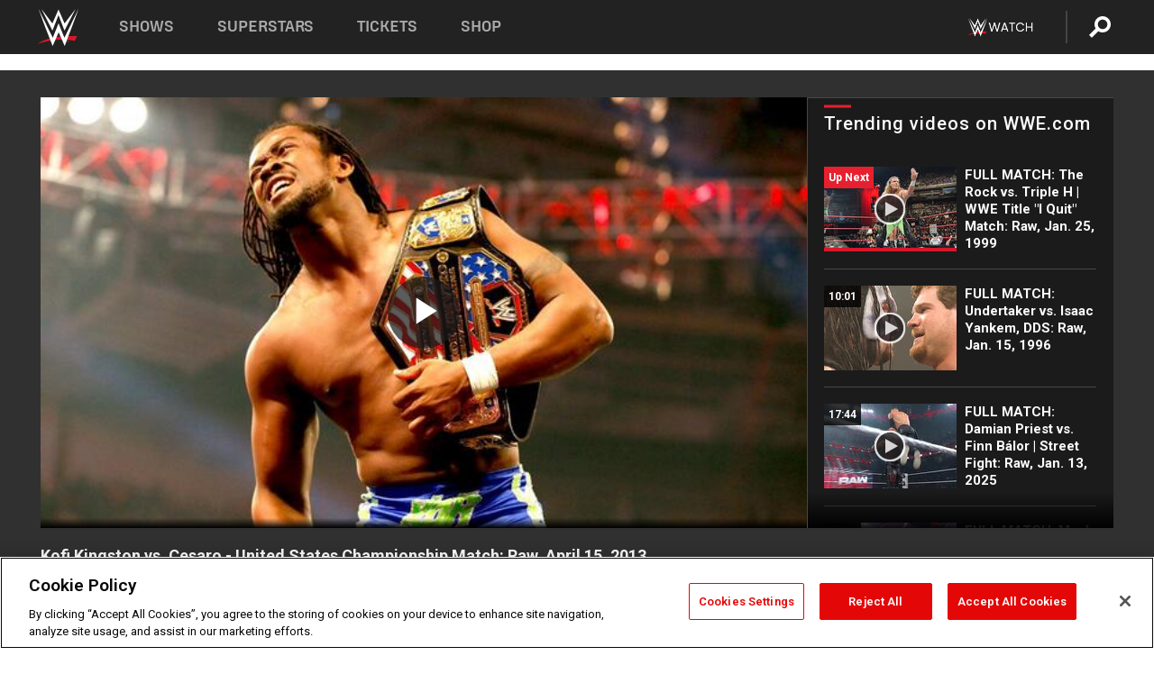

--- FILE ---
content_type: text/html; charset=UTF-8
request_url: https://www.wwe.com/videos/kofi-kingston-vs-antonio-cesaro-united-states-championship-match-raw-april-15-2013
body_size: 20893
content:
<!DOCTYPE html>
<html lang="en" dir="ltr" prefix="og: https://ogp.me/ns#">
  <head>
    <meta charset="utf-8" />
<link rel="icon" href="/favicon.ico" type="image/x-icon" />
<meta name="description" content="Cesaro defends his United States Championship against Kofi Kingston on Raw." />
<link rel="shortlink" href="https://www.wwe.com/videos/kofi-kingston-vs-antonio-cesaro-united-states-championship-match-raw-april-15-2013" />
<link rel="canonical" href="https://www.wwe.com/videos/kofi-kingston-vs-antonio-cesaro-united-states-championship-match-raw-april-15-2013" />
<link rel="image_src" href="https://www.wwe.com/f/styles/wwe_large/public/2018/12/20130415_videostill_RAW_kofititle--8391e994d3ab58f77e09a6b689214ad0.jpg" />
<meta property="og:site_name" content="WWE" />
<meta property="og:type" content="video.tv_show" />
<meta property="og:url" content="https://www.wwe.com/videos/kofi-kingston-vs-antonio-cesaro-united-states-championship-match-raw-april-15-2013" />
<meta property="og:title" content="Kofi Kingston vs. Cesaro - United States Championship Match: Raw, April 15, 2013" />
<meta property="og:description" content="Cesaro defends his United States Championship against Kofi Kingston on Raw." />
<meta property="og:image" content="https://www.wwe.com/f/styles/og_image/public/2018/12/20130415_videostill_RAW_kofititle--8391e994d3ab58f77e09a6b689214ad0.jpg" />
<meta property="fb:app_id" content="295666513781415" />
<meta name="twitter:card" content="player" />
<meta name="twitter:description" content="Cesaro defends his United States Championship against Kofi Kingston on Raw." />
<meta name="twitter:site" content="@wwe" />
<meta name="twitter:title" content="Kofi Kingston vs. Cesaro - United States Championship Match: Raw, April 15, 2013" />
<meta name="twitter:image" content="https://www.wwe.com/f/styles/wwe_large/public/2018/12/20130415_videostill_RAW_kofititle--8391e994d3ab58f77e09a6b689214ad0.jpg" />
<meta name="twitter:app:name:iphone" content="WWE" />
<meta name="twitter:app:id:iphone" content="551798799" />
<meta name="twitter:app:name:ipad" content="WWE" />
<meta name="twitter:app:id:ipad" content="551798799" />
<meta name="twitter:app:name:googleplay" content="WWE" />
<meta name="twitter:app:id:googleplay" content="com.wwe.universe" />
<meta name="twitter:player" content="https://www.wwe.com/twitter-card-player/26107915" />
<meta name="twitter:player:width" content="768" />
<meta name="twitter:player:height" content="432" />
<meta name="twitter:player:stream" content="https://cdn5.wwe.com/wwe/2013/raw1038_kofi_cesaro_041513/raw1038_kofi_cesaro_041513_768x432.mp4" />
<meta name="twitter:player:stream:content_type" content="video/mp4" />
<meta name="apple-itunes-app" content="app-id=551798799, affiliate-data=KCBikRHks4I, app-argument=https://www.wwe.com" />
<meta name="Generator" content="Drupal 10 (https://www.drupal.org)" />
<meta name="MobileOptimized" content="width" />
<meta name="HandheldFriendly" content="true" />
<meta name="viewport" content="width=device-width, initial-scale=1, shrink-to-fit=no" />
<script> var googletag = googletag || {};
    googletag.cmd = googletag.cmd || []; </script>
<!-- Google Tag Manager -->
<script>
var ga_dev_acctlist = "qa-www,qa-wwe,integration-,stage,cube,ion,proxy,codeandtheory,jenkins,tyr,kyte,cloud,compute,net,ec2,qa-www-aws";
var ga_devid = "GTM-KMHBSF";
var ga_liveid = "GTM-N7776B";

var wweGTMID = ga_liveid;
var data = ga_dev_acctlist.split(',');
var i = 0;
var l = data.length;
for (; i < l; i++) {
  if (location.hostname.indexOf(data[i]) > -1) {
    wweGTMID = ga_devid;
    break;
  }
}
var wwe_ga_dataLayer = [];
</script>
  <script>
    var Drupal = Drupal || { 'settings': {}, 'behaviors': {}, 'locale': {} };
    if (typeof(Drupal.behaviors.wweAnalytics) != 'undefined') {
      wwe_ga_dataLayer = Drupal.behaviors.wweAnalytics.setBaseData(wwe_ga_dataLayer);
    }
  </script>
  <script>(function(w,d,s,l,i){w[l]=w[l]||[];w[l].push({'gtm.start':new Date().getTime(),event:'gtm.js'});var f=d.getElementsByTagName(s)[0],j=d.createElement(s),dl=l!='dataLayer'?'&l='+l:'';j.async=true;j.src='https://www.googletagmanager.com/gtm.js?id='+i+dl;f.parentNode.insertBefore(j,f);})(window,document,'script','wwe_ga_dataLayer',wweGTMID);</script>
<!-- End Google Tag Manager -->
<noscript><!-- Google Tag Manager (noscript) -->
<iframe src="//www.googletagmanager.com/ns.html?id=GTM-N7776B" height="0" width="0" style="display:none;visibility:hidden"></iframe>
  <!-- End Google Tag Manager (noscript) --></noscript>
<div id="teconsent-holder"><div id='teconsent'></div>
</div>
<script src="https://cdn.cookielaw.org/scripttemplates/otSDKStub.js"  type="text/javascript" charset="UTF-8" data-domain-script="018eed9f-9812-7750-999b-302e8f68d077" data-dLayer-name="wwe_ga_dataLayer" ></script>
<script type="text/javascript">
function OptanonWrapper() { }
</script>
<script type="text/javascript">
document.addEventListener("DOMContentLoaded", function () {
    window.easternDay = new Intl.DateTimeFormat("en-US", {
        timeZone: "America/New_York",
        weekday: "long"
    }).format(new Date());

    window.easternHour = parseInt(new Intl.DateTimeFormat("en-US", {
        timeZone: "America/New_York",
        hour: "numeric",
        hour12: false
    }).format(new Date()));

    window.showaepopup = window.easternHour >= 0 && window.easternHour < 20;

    if (window.location.href.indexOf("ismobile=true") > 0 || localStorage.getItem('isMobile') == 'true') {
        localStorage.setItem('isMobile', true);
        jQuery("li.hamburger").hide();
        jQuery("li.pull-right").hide();
        jQuery("div.pane-distributed-footer").hide();
        jQuery("#mini-panel-header_navigation").css({ "display": "none" });
        jQuery('.wwe-highlights-videos--wrapper').css({ "display": "none" });
        jQuery('.events-header--video').css({ "display": "none" });
        jQuery('.events-header--content').css({ "padding-top": "30px" });
        jQuery("body").attr('style', 'padding-top: 0px !important');
    }
});
</script>
<script>
const hideButtons = () =>
  document.querySelectorAll('.account-button').forEach(el => el.style.display = 'none');

new MutationObserver(hideButtons).observe(document.documentElement, { childList: true, subtree: true });
document.addEventListener('DOMContentLoaded', hideButtons);
</script>
<style type="text/css">
@media screen AND ( max-width:800px )  { .wwe-page-header--title { font-size: 5.5vw !important; } }
span[class^="wwe-shows-hub--show-network__netflix"] {  width:4em; top: 6px; left: 8px; }
</style>
<script>
(function () {

  var ALLOWED_DOMAINS = ['www.wwe.com'];

  function isAllowedHost(host) {
    host = String(host || '').toLowerCase();
    for (var i = 0; i < ALLOWED_DOMAINS.length; i++) {
      var d = String(ALLOWED_DOMAINS[i] || '').toLowerCase();
      if (!d) continue;
      if (host === d) return true;
      if (host.length > d.length && host.slice(-d.length - 1) === '.' + d) return true;
    }
    return false;
  }

  if (!isAllowedHost(window.location.hostname)) {
    return; 
  }

  function normalizeText(s) {

    return String(s || '')
      .replace(/\u00a0/g, ' ')
      .replace(/\s+/g, ' ')
      .replace(/^\s+|\s+$/g, '')
      .toUpperCase();
  }

  function adjustVendorLinks() {
    var anchors = document.querySelectorAll('a[href]');
    for (var i = 0; i < anchors.length; i++) {
      var a = anchors[i];
      var txt = normalizeText(a.textContent || a.innerText);

      if (txt === 'SIGN UP FOR PEACOCK') {
        if (a.parentNode) a.parentNode.removeChild(a);
        continue;
      }

      var raw = (a.getAttribute('href') || '').toLowerCase();
      var abs = (a.href || '').toLowerCase();
      if (raw.indexOf('peacocktv.com') !== -1 || abs.indexOf('peacocktv.com') !== -1) {
        var textNode = document.createTextNode(a.textContent || a.innerText || '');
        if (a.parentNode) a.parentNode.replaceChild(textNode, a);
      }
    }
  }

  if (document.readyState === 'loading') {
    document.addEventListener('DOMContentLoaded', adjustVendorLinks);
  } else {
    adjustVendorLinks();
  }
})();
</script>
<script type="text/javascript">
window.addEventListener('scroll', function() {
    document.querySelectorAll('.wwe-breaker--wrapper:not(.pageview-process)').forEach(div => {
        rect = div.getBoundingClientRect();
        windowHeight = window.innerHeight;
        if (rect.top <= (windowHeight / 2)-100 && rect.bottom >= (windowHeight / 2)-100) {
          div.classList.add('pageview-process');
          Drupal.behaviors.wweAnalytics.trackVirtualPageView(location.pathname, document.title);
        }
        
    });
});
</script>
<meta http-equiv="x-ua-compatible" content="ie=edge" />
<script src="https://player.wwe.com/release/v1.7.5/Player.js" type="text/javascript"></script>
<script src="https://imasdk.googleapis.com/js/sdkloader/ima3.js" type="text/javascript"></script>
<script src="https://imasdk.googleapis.com/js/sdkloader/ima3_dai.js" type="text/javascript"></script>
<script>window.a2a_config=window.a2a_config||{};a2a_config.callbacks=[];a2a_config.overlays=[];a2a_config.templates={};var a2a_config = a2a_config || {};
a2a_config.onclick = false;
a2a_config.icon_color = "#000";
a2a_config.exclude_services = [
      'amazon_wish_list', 'aol_mail', 'balatarin', 'bibsonomy', 'blogger', 'blogmarks', 'bluesky', 'bookmarks_fr', 'box_net', 'buffer', 'copy_link', 'diary_ru', 'diaspora', 'digg', 'diigo', 'douban', 'draugiem', 'evernote', 'facebook', 'fark', 'flipboard', 'folkd', 'gmail', 'google_classroom', 'google_translate', 'hacker_news', 'hatena', 'houzz', 'instapaper', 'kakao', 'known', 'line', 'linkedin', 'livejournal', 'mail_ru', 'mastodon', 'mendeley', 'meneame', 'message', 'messenger', 'mewe', 'micro_blog', 'mix', 'mixi', 'myspace', 'odnoklassniki', 'outlook_com', 'papaly', 'pinboard', 'pinterest', 'plurk', 'pocket', 'print', 'printfriendly', 'pusha', 'push_to_kindle', 'qzone', 'raindrop_io', 'reddit', 'rediff_mypage', 'refind', 'sina_weibo', 'sitejot', 'skype', 'slashdot', 'snapchat', 'stocktwits', 'svejo', 'symbaloo_bookmarks', 'teams', 'telegram', 'threema', 'trello', 'tumblr', 'twiddla', 'twitter', 'typepad', 'viber', 'vk', 'wechat', 'whatsapp', 'wordpress', 'wykop', 'xing', 'yahoo_mail', 'yummly', 'facebook_messenger', 'google_plus', 'float', 'google_gmail' ,'typepad_post','rediff','kindle_it','microsoft_teams','sms','x'];

a2a_config.prioritize = ["threads", "email"];
a2a_config.native_mobile_share = false;

// Set the Threads share endpoint to use the Web Intent URL
a2a_config.templates.threads = {
  // Use the standard Threads Web Intent URL
  url: 'https://www.threads.net/intent/post?url=${link}',
  // Optional: Remove any custom deep-link configuration if it exists
  // deep_link: null
};

// Disable post-share "Thanks for sharing" modal
a2a_config.thanks = {
    postShare: false,
};</script>
<style>.a2apage_wide.a2a_wide .a2a_more {
      display: none;
    }
#a2apage_dropdown #a2apage_mini_services a.a2a_i::after {
      content: none;
    }
#a2apage_dropdown #a2apage_mini_services a.a2a_i, i.a2a_i {
border : none !important;
line-height: 2;
}
#a2apage_dropdown {
      background-color: #000 !important;
}
#a2apage_dropdown #a2apage_mini_services .a2a_i {
      display: inline-block;
      width: 32px  !important;
      height: 32px  !important;
      overflow: hidden  !important;
    }
#a2apage_dropdown #a2apage_mini_services .a2a_i span {
      display: block;
      width: 100%  !important;
      height: 100%  !important;
    }
#a2apage_dropdown #a2apage_mini_services .a2a_i svg {
      width: 100%  !important;
      height: 100%  !important;
    }
 #a2apage_dropdown #a2apage_mini_services .a2a_i span::after {
      display: none !important;
    }

    .a2a_button_pinterest,
    .a2a_button_twitter,
    .a2a_button_tumblr {
      background-color: gray !important;
      color: gray !important;
      filter: grayscale(100%) !important;
      width: 32px;
      height: 32px;
    }
    .a2a_button_facebook::before,
    .a2a_button_pinterest::before,
    .a2a_button_twitter::before,
    .a2a_button_tumblr::before {
      content: "" !important;
    }
.a2a_floating_style {
    background-color: #f0f0f0; /* Example background color */
    border: 1px solid #ddd; /* Optional border styling */
}

.a2a_floating_style .a2a_button {
    background-color: #ff6347; /* Example button color */
    color: white; /* Text color for the buttons */
}

.a2a_floating_style .a2a_button:hover {
    background-color: #ff4500; /* Hover effect color */
}

//* Main social buttons */
.a2a_button_facebook, .a2a_button_x {
  display: inline-block;
  margin-right: 0px;
  background-size: contain;
  width: 34px;
  height: 24px;
}

/* Custom tooltip container */
.custom-tooltip {
  position: relative;
  display: inline-block;
  padding-left:10px;
}

/* Tooltip text (hidden by default) */
.tooltiptext {
  display: none;
  position: absolute;
  background-color: #fff;
  border: 1px solid #ccc;
  box-shadow: 0 0 10px rgba(0,0,0,0.1);
  margin-top: 10px;
  padding: 10px;
  list-style: none;
  z-index: 1000;
}

/* Tooltip items */
.tooltiptext li {
  margin-bottom: 5px;
}

.tooltiptext li:last-child {
  margin-bottom: 0;
}

/* Toggle button */
.icon-svg.social-menu-toggle {
  cursor: pointer;
  display: inline-block;
  vertical-align: middle;
}

.icon-svg.social-menu-toggle svg {
  fill: #000;
  width: 24px;
  height: 24px;
}

/* Adjustments to tooltip appearance */
.tooltiptext a {
  display: inline-block;
  width: 24px;
  height: 24px;
  background-size: contain;
  background-repeat: no-repeat;
}</style>

    <title>Kofi Kingston vs. Cesaro - United States Championship Match: Raw, April 15, 2013 | WWE</title>
    <link rel="stylesheet" media="all" href="/f/css/css_nrDEQia9yQb20036uabMvyKqur8OzpdsciBZcFQwLNM.css?delta=0&amp;language=en&amp;theme=wwe_theme&amp;include=[base64]" />
<link rel="stylesheet" media="all" href="https://player.wwe.com/release/v1.7.5/Player.css" />
<link rel="stylesheet" media="all" href="/f/css/css_sHQ-CqChBSEf8NX6fkuxDFLuItt990emIizthYuJ-yA.css?delta=2&amp;language=en&amp;theme=wwe_theme&amp;include=[base64]" />
<link rel="stylesheet" media="all" href="//use.fontawesome.com/releases/v5.13.0/css/all.css" />
<link rel="stylesheet" media="all" href="/f/css/css_zFo3DGVRIjXdSBAN4A9bO4tNmYeHfZGBP1ToN1lObOs.css?delta=4&amp;language=en&amp;theme=wwe_theme&amp;include=[base64]" />

    
  </head>
  <body class="exclude-node-title layout-no-sidebars page-node-26107915 path-node node--type-video">
    <a href="#main-content" class="visually-hidden-focusable" aria-label="main-content">
      Skip to main content
    </a>
    
      <div class="dialog-off-canvas-main-canvas" data-off-canvas-main-canvas>
            
  <div id="page-wrapper">
    <div id="page">
          <header id="header" class="header" role="banner" aria-label="Site header">
                                        <nav class="navbar navbar-dark bg-primary navbar-expand-lg" id="navbar-main" aria-label="main-navigation">
                                      <a href="/" title="Home" rel="home" class="navbar-brand">
              <img src="/themes/custom/wwe_theme/logo.svg" alt="Home" class="img-fluid d-inline-block align-top" />
            
    </a>
    

                                  <button class="navbar-toggler collapsed" type="button" data-bs-toggle="collapse" data-bs-target="#CollapsingNavbar" aria-controls="CollapsingNavbar" aria-expanded="false" aria-label="Toggle navigation"><span class="navbar-toggler-icon"></span></button>
                  <div class="collapse navbar-collapse justify-content-end" id="CollapsingNavbar">
                                          <nav role="navigation" aria-labelledby="block-wwe-theme-main-menu-menu" id="block-wwe-theme-main-menu" class="block block-menu navigation menu--main">
            
  <h2 class="visually-hidden" id="block-wwe-theme-main-menu-menu">Main navigation</h2>
  

        
              <ul class="clearfix nav navbar-nav" data-component-id="bootstrap_barrio:menu_main">
                    <li class="nav-item">
                          <a href="/shows" class="nav-link nav-link--shows" data-drupal-link-system-path="node/50000001">Shows</a>
              </li>
                <li class="nav-item">
                          <a href="/superstars" class="nav-link nav-link--superstars" data-drupal-link-system-path="node/50000002">Superstars</a>
              </li>
                <li class="nav-item">
                          <a href="/events" class="nav-link nav-link--events" data-drupal-link-system-path="node/50000003">Tickets</a>
              </li>
                <li class="nav-item">
                          <a href="https://shop.wwe.com/en/?_s=bm-HP-WWEcom-Shop-Main_Nav-2022" class="nav-link nav-link-https--shopwwecom-en--sbm-hp-wwecom-shop-main-nav-2022">Shop</a>
              </li>
        </ul>
  



  </nav>
<div id="block-wwe-theme-mainmenuaccountblock" class="block block-wwe-global-panes block-main-menu-account-block">
  
    
      <div class="content">
          <nav class="wwe-header-navigation">
        <div class="desktop-menu">
            <div class="pull-right wwe-geo-group">
                                                                        <div class="network-promo-component network-promo-button element-invisible wwe-geo-element" data-countries="ao,at,be,bj,bw,bf,bi,cv,kh,cm,cf,km,cg,ci,cd,gq,er,sz,et,fr,gf,pf,tf,ga,gm,de,gh,gn,gw,va,it,jp,ke,kr,ls,lr,li,lu,mg,mw,ml,mu,yt,mz,na,nc,ne,ng,ph,re,rw,sh,mf,pm,sm,st,sn,sc,sl,za,ch,tz,tg,ug,wf,zm,zw" data-include="in" data-color="#D0021B" tabindex="0">
                        <img src="/f/styles/scaleto240with/public/all/2022/09/nav-Network-WWENetwork%402x--27641c123206feea4d9cfe8b2fa1406e.png" alt="Watch on WWE Network" title="Watch on WWE Network" class="network-logo">
                        <div class="network-promo">
                                        <p>Watch every Premium Live Event and get unlimited access to WWE&#039;s premium content - available to you anywhere, anytime, on any device.</p>
                        <a class="wwe-button button-default" href="https://www.wwe.com/wwenetwork?utm_source=wwecom&amp;utm_medium=nav&amp;utm_campaign=evergreen" target="_blank">Go to WWE Network</a>
            </div>
        </div>
    
                                                        <div class="network-promo-component network-promo-button element-invisible wwe-geo-element" data-countries="zz" data-include="ex" data-color="" tabindex="0">
                        <img src="/f/styles/scaleto240with/public/all/2025/01/netflixWWE_192x48--ab18e68e7aa037bceceac17f0fbe4bcd.png" alt="" title="" class="network-logo">
                        <div class="network-promo">
                                        <p>Watch every Premium Live Event and enjoy some of your favorite WWE content on Netflix</p>
                        <a class="wwe-button button-default" href="https://www.netflix.com/title/81788927" target="_blank">Go to Netflix</a>
            </div>
        </div>
    
                                                        <div class="network-promo-component network-promo-button element-invisible wwe-geo-element" data-countries="zz" data-include="in" data-color="#c48942 " tabindex="0">
                        <img src="/f/styles/scaleto240with/public/all/2023/01/nav-network-WatchOnSonyLiv-CTA-183x48--760f6aa68e476bb3003fc045c38705a0.png" alt="Watch on Sony LIV " title="Watch on Sony LIV " class="network-logo">
                        <div class="network-promo">
                                        <p>Visit Sony LIV to sign in or sign up and enjoy WWE&#039;s premium content. </p>
                        <a class="wwe-button button-default" href="https://www.sonyliv.com/signin?utm_source=wwe&amp;utm_medium=referral&amp;utm_campaign=wwe_acq&amp;utm_term=go_to_sonyliv" target="_blank">Go to Sony LIV </a>
            </div>
        </div>
    
                                                        <div class="network-promo-component network-promo-button element-invisible wwe-geo-element" data-countries="zzz" data-include="in" data-color="#0181C4" tabindex="0">
                        <img src="/f/styles/scaleto240with/public/all/2023/01/nav-Network-Flow-CTA--f8b50f2dde73e4e7e185be36eeb510e5.png" alt="Flow" title="Flow" class="network-logo">
                        <div class="network-promo">
                                        <p>Watch WrestleMania and other WWE Premium Live Events on Flow.</p>
                        <a class="wwe-button button-default" href="https://www.flowsports.co" target="_blank">Go to Flow</a>
            </div>
        </div>
    
                                                        <div class="network-promo-component network-promo-button element-invisible wwe-geo-element" data-countries="us,as,gu,mp,pr,vi,um" data-include="in" data-color="red" tabindex="0">
                        <img src="/f/styles/scaleto240with/public/2025/09/watch-wwe-flat-horizontal-white-220x46.png" alt="How to Watch" title="How to Watch" class="network-logo">
                        <div class="network-promo">
                                        <p>Learn how to access and stream WWE content online, including every WWE Premium Live Event, your favorite shows, historical and recent, and even watch Raw live. </p>
                        <a class="wwe-button button-default" href="https://wwenetwork.com" target="_blank">Learn More</a>
            </div>
        </div>
    
                                                    <div class="vertical-break"></div>
                <div class="account-button"></div>
                <span class="search">
                    <a href="/search">
                        <img class="icon" title="Search icon" alt="If you hit on this search icon then you will be redirected to https://watch.wwe.com/search" src="/modules/custom/wwe_global_panes/assets/img/search-thicc.svg">
                    </a>
                </span>
            </div>
        </div>

                    <ul class='mobile-menu wwe-geo-group'>
                                                <li class="element-invisible wwe-geo-element network-promo-component" data-countries="ao,at,be,bj,bw,bf,bi,cv,kh,cm,cf,km,cg,ci,cd,gq,er,sz,et,fr,gf,pf,tf,ga,gm,de,gh,gn,gw,va,it,jp,ke,kr,ls,lr,li,lu,mg,mw,ml,mu,yt,mz,na,nc,ne,ng,ph,re,rw,sh,mf,pm,sm,st,sn,sc,sl,za,ch,tz,tg,ug,wf,zm,zw" data-include="in" data-color="#D0021B">
            <div class="mobile-network-promo">
                <div class="mobile-network-promo_image">
                                            <img src="/f/styles/scaleto240with/public/all/2022/09/nav-Network-WWENetwork%402x--27641c123206feea4d9cfe8b2fa1406e.png" height="24" alt="Watch on WWE Network" title="Watch on WWE Network">
                                                        </div>
                                    <div class="mobile-network-promo_text">Watch every Premium Live Event and get unlimited access to WWE&#039;s premium content - available to you anywhere, anytime, on any device.</div>
                                <a class="wwe-button button-promo button-default" href="https://www.wwe.com/wwenetwork?utm_source=wwecom&amp;utm_medium=nav&amp;utm_campaign=evergreen" target="_blank">Go to WWE Network</a>
            </div>
        </li>
    
                                                <li class="element-invisible wwe-geo-element network-promo-component" data-countries="zz" data-include="ex" data-color="">
            <div class="mobile-network-promo">
                <div class="mobile-network-promo_image">
                                            <img src="/f/styles/scaleto240with/public/all/2025/01/netflixWWE_192x48--ab18e68e7aa037bceceac17f0fbe4bcd.png" height="24" alt="" title="">
                                                        </div>
                                    <div class="mobile-network-promo_text">Watch every Premium Live Event and enjoy some of your favorite WWE content on Netflix</div>
                                <a class="wwe-button button-promo button-default" href="https://www.netflix.com/title/81788927" target="_blank">Go to Netflix</a>
            </div>
        </li>
    
                                                <li class="element-invisible wwe-geo-element network-promo-component" data-countries="zz" data-include="in" data-color="#c48942 ">
            <div class="mobile-network-promo">
                <div class="mobile-network-promo_image">
                                            <img src="/f/styles/scaleto240with/public/all/2023/01/nav-network-WatchOnSonyLiv-CTA-183x48--760f6aa68e476bb3003fc045c38705a0.png" height="24" alt="Watch on Sony LIV " title="Watch on Sony LIV ">
                                                        </div>
                                    <div class="mobile-network-promo_text">Visit Sony LIV to sign in or sign up and enjoy WWE&#039;s premium content. </div>
                                <a class="wwe-button button-promo button-default" href="https://www.sonyliv.com/signin?utm_source=wwe&amp;utm_medium=referral&amp;utm_campaign=wwe_acq&amp;utm_term=go_to_sonyliv" target="_blank">Go to Sony LIV </a>
            </div>
        </li>
    
                                                <li class="element-invisible wwe-geo-element network-promo-component" data-countries="zzz" data-include="in" data-color="#0181C4">
            <div class="mobile-network-promo">
                <div class="mobile-network-promo_image">
                                            <img src="/f/styles/scaleto240with/public/all/2023/01/nav-Network-Flow-CTA--f8b50f2dde73e4e7e185be36eeb510e5.png" height="24" alt="Flow" title="Flow">
                                                        </div>
                                    <div class="mobile-network-promo_text">Watch WrestleMania and other WWE Premium Live Events on Flow.</div>
                                <a class="wwe-button button-promo button-default" href="https://www.flowsports.co" target="_blank">Go to Flow</a>
            </div>
        </li>
    
                                                <li class="element-invisible wwe-geo-element network-promo-component" data-countries="us,as,gu,mp,pr,vi,um" data-include="in" data-color="red">
            <div class="mobile-network-promo">
                <div class="mobile-network-promo_image">
                                            <img src="/f/styles/scaleto240with/public/2025/09/watch-wwe-flat-horizontal-white-220x46.png" height="24" alt="How to Watch" title="How to Watch">
                                                        </div>
                                    <div class="mobile-network-promo_text">Learn how to access and stream WWE content online, including every WWE Premium Live Event, your favorite shows, historical and recent, and even watch Raw live. </div>
                                <a class="wwe-button button-promo button-default" href="https://wwenetwork.com" target="_blank">Learn More</a>
            </div>
        </li>
    
                            </ul>
            <div class="mobile-menu-underlay"></div>
            </nav>
    </div>
  </div>


                                                          </div>
                                                          </nav>
                        </header>
                  <div class="highlighted">
          <aside class="container-fluid section clearfix" role="complementary">
              <div data-drupal-messages-fallback class="hidden"></div>


          </aside>
        </div>
                  <div id="main-wrapper" class="layout-main-wrapper clearfix">
                  <div id="main" class="container-fluid">
            
            <div class="row row-offcanvas row-offcanvas-left clearfix">
                                  <main class="main-content col" id="content" role="main" >
                  <section class="section">
                                    <a href="#main-content" id="main-content" aria-label="main-content" tabindex="-1"></a>
                      <div id="block-wwe-theme-page-title" class="block block-core block-page-title-block">
  
    
      <div class="content">
      
  <h1 class="hidden title"><span class="field field--name-title field--type-string field--label-hidden">Kofi Kingston vs. Cesaro - United States Championship Match: Raw, April 15, 2013</span>
</h1>


    </div>
  </div>
<div id="block-wwe-theme-content" class="block block-system block-system-main-block">
  
    
      <div class="content">
      <div class="l-page l-frame-wrap l-hybrid-col-frame hybrid-col-frame" id="page">
  <div class="l-hybrid-col-frame_breaker-wrap hybrid-col-frame_breaker-wrap">
    <div class="l-hybrid-col-frame_breaker hybrid-col-frame_breaker">
      <div data-wname="video_playlists_pane" data-pos="0" class="panel-pane pane-video-playlists-pane">
        <section class="vlp">
                    <section class="wwe-videobox">
            <div class="wwe-videobox--videoarea">
             <div id="wwe-videobox--videoarea"></div>
            </div>
              <div class="wwe-videobox--cap">
                <div class="clearfix">
                  <div class="wwe-videobox--toggles">
                    <button class="description-toggle" aria-label="Show video description"></button>
                    <button class="video-share-toggle" aria-label="Open share options"></button>
                  </div>
                  <div class="wwe-videobox--copy">
                    <h1 class="wwe-videobox--cap--title"></h1>
                    <p class="wwe-videobox--cap--description"></p>
                    <div class="wwe-mobile--sponsors">
                      <div class="wwe-sponsored--track"></div>
                    </div>
                  </div>
                </div>
              </div>

            <!-- Playlist Section -->

            <aside class="wwe-videobox--playlist clearfix vlp-pre-play" style="border-left: 1px solid #474747;width: 340px;height: 100%;position: absolute;right: 0;top: 0;">
              <div class="wwe-videobox--playlist--title-container">
                <div class="wwe-videobox--playlist--title">
                  <svg width="90" height="5" viewBox="60 0 3 5">
                    <line x1="0" y1="3" x2="90" y2="3" stroke-width="3" />
                  </svg>
                  <h3 class="wwe-videobox--playlist--title-copy"></h3>
                </div>
                <div class="comments-tab">
                  <svg version="1.0" xmlns="http://www.w3.org/2000/svg"
                       width="29.000000pt" height="25.000000pt" viewBox="0 0 29.000000 25.000000"
                       preserveAspectRatio="xMidYMid meet">
                    <g transform="translate(0.000000,25.000000) scale(0.100000,-0.100000)"
                       fill="#000000" stroke="none">
                      <path d="M7 244 c-4 -4 -7 -49 -7 -101 l0 -93 78 0 c71 0 81 -2 102 -25 l24
-25 26 25 c14 14 34 25 43 25 16 0 17 11 15 98 l-3 97 -136 3 c-74 1 -138 -1
-142 -4z"/>
                    </g>
                  </svg>
                  <div class="comments-count">
                    <fb:comments-count href="">0</fb:comments-count>
                  </div>
                </div>
              </div>
              <div class="wwe-videobox--playlist--items"></div>
            </aside>
          </section>
          
          <div class="wwe-footer vlp-pre-play">
            <div class="wwe-footer--sponsors">
              <div class="wwe-sponsored--track">
              
              </div>
            </div>
            <div class="wwe-footer--comments">
              <a href="#fbcomments" id="fb-comments-link" class="wwe-footer--comments--icon">
                <div class="wwe-video-landing--comments-icon">
                  <svg version="1.0" xmlns="http://www.w3.org/2000/svg"
                       width="29.000000pt" height="25.000000pt" viewBox="0 0 29.000000 25.000000"
                       preserveAspectRatio="xMidYMid meet">
                    <g transform="translate(0.000000,25.000000) scale(0.100000,-0.100000)"
                       fill="#000000" stroke="none">
                      <path d="M7 244 c-4 -4 -7 -49 -7 -101 l0 -93 78 0 c71 0 81 -2 102 -25 l24
-25 26 25 c14 14 34 25 43 25 16 0 17 11 15 98 l-3 97 -136 3 c-74 1 -138 -1
-142 -4z"/>
                    </g>
                  </svg>
                </div>
                <div class="wwe-footer--comments--icon--count">
                  <fb:comments-count href="">0</fb:comments-count>
                </div>
                <span class="comments-label">Comments</span>
              </a>
            </div>
          </div>
        </section>

        <!-- related content Section -->

          <section class="wwe-vlanding vlp-pre-play">
            
          
        </section>
      </div>
    </div>
  </div><!-- end l-hybrid-col-frame_breaker -->

  <div class="l-hybrid-col-frame_col-wrap hybrid-col-frame_col-wrap">

    <div class="l-hybrid-col-frame_left hybrid-col-frame_left">
      <div data-wname="wwe_fb_comments" data-pos="0" class="panel-pane pane-wwe-fb-comments">
        <div class="fb-comments fb_iframe_widget" data-href="" data-numposts="10"></div>
      </div>
    </div><!-- end l-hybrid-col-frame_main -->
  
    <div class="l-hybrid-col-frame_rail-wrap hybrid-col-frame_rail-wrap">
      <div class="l-hybrid-col-frame_rail hybrid-col-frame_rail frame-rail-5">
        <div data-wname="ads_rail_pane" data-pos="0" class="panel-pane pane-ads-rail-pane">
          <div class="wwe-ad--rail wwe-ad--rail-1">
            <!-- <div id="wwe-ad-rail-9009709443"></div> -->
          </div>
        </div>
      </div><!-- end l-hybrid-col-frame_rail -->
    </div><!-- end l-hybrid-col-frame_rail-wrap -->
  
  </div><!-- end l-hybrid-col-frame_col-wrap -->
  
  <div class="l-hybrid-col-frame_bottom hybrid-col-frame_bottom">
    <div data-wname="distributed_footer" data-pos="0" class="panel-pane pane-distributed-footer">
  
      <!-- footer here -->
  
      
  
      <div class="wwe-breaker-ad wwe-ad--rail wwe-breaker-ad--distributed-footer">
      </div>
    </div>
  </div>
  
    </div>
  </div>


                  </section>
                </main>
                                        </div>
          </div>
              </div>
                <footer class="site-footer" aria-label="footer-navigation">
                  <div class="container-fluid">
                                      <div class="site-footer__bottom">
                  <section class="row region region-footer-fifth">
    <nav role="navigation" aria-labelledby="block-wwe-theme-footer-menu" id="block-wwe-theme-footer" class="block block-menu navigation menu--footer">
            
  <h2 class="visually-hidden" id="block-wwe-theme-footer-menu">Footer</h2>
  

        
              <ul class="clearfix nav flex-row" data-component-id="bootstrap_barrio:menu_columns">
                    <li class="nav-item menu-item--expanded">
                <span class="nav-link nav-link-">Corporate</span>
                                <ul class="flex-column">
                    <li class="nav-item">
                <a href="https://corporate.wwe.com/" class="nav-link nav-link-https--corporatewwecom-">Corporate</a>
              </li>
                <li class="nav-item">
                <a href="https://corporate.wwe.com/careers" class="nav-link nav-link-https--corporatewwecom-careers">Careers</a>
              </li>
                <li class="nav-item">
                <a href="https://corporate.wwe.com/impact" class="nav-link nav-link-https--corporatewwecom-impact">Impact</a>
              </li>
                <li class="nav-item">
                <a href="/main-help/contact-us" class="nav-link nav-link--main-help-contact-us" data-drupal-link-system-path="node/35000506">Contact</a>
              </li>
        </ul>
  
              </li>
                <li class="nav-item menu-item--expanded">
                <span class="nav-link nav-link-">WWE.com </span>
                                <ul class="flex-column">
                    <li class="nav-item">
                <a href="/news" class="nav-link nav-link--news" data-drupal-link-system-path="node/50000005">WWE News</a>
              </li>
                <li class="nav-item">
                <a href="/videos" class="nav-link nav-link--videos" data-drupal-link-system-path="node/50000007">WWE Videos</a>
              </li>
                <li class="nav-item">
                <a href="/photos" class="nav-link nav-link--photos" data-drupal-link-system-path="node/50000006">WWE Photos</a>
              </li>
                <li class="nav-item">
                <a href="https://onlocationexp.com/wwe?utm_source=wwe.com&amp;utm_medium=referral&amp;utm_campaign=wwe-footer" class="nav-link nav-link-https--onlocationexpcom-wweutm-sourcewwecomutm-mediumreferralutm-campaignwwe-footer">Priority Pass</a>
              </li>
        </ul>
  
              </li>
                <li class="nav-item menu-item--expanded">
                <span class="nav-link nav-link-">About</span>
                                <ul class="flex-column">
                    <li class="nav-item">
                <a href="/page/privacy-policy" class="nav-link nav-link--page-privacy-policy" data-drupal-link-system-path="node/35000502">Privacy Policy</a>
              </li>
                <li class="nav-item">
                <a href="/page/copyright" class="nav-link nav-link--page-copyright" data-drupal-link-system-path="node/35000505">Copyright</a>
              </li>
                <li class="nav-item">
                <a href="/page/terms-and-conditions" class="nav-link nav-link--page-terms-and-conditions" data-drupal-link-system-path="node/35000507">Terms of Use</a>
              </li>
                <li class="nav-item">
                <a href="" class="nav-link nav-link-">Your Privacy Choices</a>
              </li>
        </ul>
  
              </li>
                <li class="nav-item menu-item--expanded">
                <span class="nav-link nav-link-">Help </span>
                                <ul class="flex-column">
                    <li class="nav-item">
                <a href="/page/security-policy" class="nav-link nav-link--page-security-policy" data-drupal-link-system-path="node/40002086">Security</a>
              </li>
                <li class="nav-item">
                <a href="https://help.wwe.com/" class="nav-link nav-link-https--helpwwecom-">Help Center</a>
              </li>
                <li class="nav-item">
                <a href="/page/cookie-policy" class="nav-link nav-link--page-cookie-policy" data-drupal-link-system-path="node/40017960">Cookie Policy</a>
              </li>
                <li class="nav-item">
                <a href="https://help.wwe.com/Answer/Detail/18?utm_source=dotcom&amp;utm_medium=web&amp;utm_campaign=closed_captions&amp;utm_content=footer_link" class="nav-link nav-link-https--helpwwecom-answer-detail-18utm-sourcedotcomutm-mediumwebutm-campaignclosed-captionsutm-contentfooter-link">Closed Captions</a>
              </li>
        </ul>
  
              </li>
                <li class="nav-item menu-item--expanded">
                <span class="nav-link nav-link-">Global Sites </span>
                                <ul class="flex-column">
                    <li class="nav-item">
                <a href="https://arabic.wwe.com/" class="nav-link nav-link-https--arabicwwecom-">Arabic</a>
              </li>
        </ul>
  
              </li>
        </ul>
  



  </nav>
<div class="views-element-container block block-views block-views-blockfooter-section-block-1" id="block-wwe-theme-views-block-footer-section-block-1">
  
    
      <div class="content">
      <div><div class="view view-footer-section view-id-footer_section view-display-id-block_1 js-view-dom-id-7cfb8e9674bafbb1d9aebee444c58c6099745959567f758181e1d98fb54098d8">
  
    
      
      <div class="view-content row">
      
    <div>
    <div>
                      <div class="views-row"><div class="views-field views-field-nothing"><span class="field-content"><div class="footer-logo">
      <img src="/themes/custom/wwe_theme/logo.svg" alt="WWE Logo">
    </div></span></div></div>
            </div>
    </div>
  

    </div>
  
          </div>
</div>

    </div>
  </div>

  </section>

              </div>
                      </div>
              </footer>
          </div>
  </div>
  
  </div>

    
    <script type="application/json" data-drupal-selector="drupal-settings-json">{"path":{"baseUrl":"\/","pathPrefix":"","currentPath":"node\/26107915","currentPathIsAdmin":false,"isFront":false,"currentLanguage":"en"},"pluralDelimiter":"\u0003","suppressDeprecationErrors":true,"WWEVideoLanding":{"initialVideoId":"26107915","initialVideo":{"sponsors":"","numSponsors":false,"title":"Trending videos on WWE.com","playlist":[{"image":"\/f\/styles\/wwe_16_9_s\/public\/2018\/12\/20130415_videostill_RAW_kofititle--8391e994d3ab58f77e09a6b689214ad0.jpg","image_uri":"public:\/\/\/2018\/12\/20130415_videostill_RAW_kofititle--8391e994d3ab58f77e09a6b689214ad0.jpg","file":"\/\/vod.wwe.com\/vod\/2013\/,720,540,432,360,288,\/raw1038_kofi_cesaro_041513.m3u8","fid":"40291613","title":"Kofi Kingston vs. Cesaro - United States Championship Match: Raw, April 15, 2013","nid":26107915,"description":"\u003Cp\u003ECesaro defends his United States Championship against Kofi Kingston on Raw.\u003C\/p\u003E\r\n","vms_id":24852,"wwe_network":false,"link_url":null,"featured_link":{"#theme":"playlist_item","#title":"Kofi Kingston vs. Cesaro - United States Championship Match: Raw, April 15, 2013","#image":"\/f\/styles\/wwe_16_9_s\/public\/2018\/12\/20130415_videostill_RAW_kofititle--8391e994d3ab58f77e09a6b689214ad0.jpg","#video_preview_image":"public:\/\/\/2018\/12\/20130415_videostill_RAW_kofititle--8391e994d3ab58f77e09a6b689214ad0.jpg","#file_path":"\/\/vod.wwe.com\/vod\/2013\/,720,540,432,360,288,\/raw1038_kofi_cesaro_041513.m3u8","#nid":26107915,"#link_classes":"wwe-related-media--item wwe-video-explorer-event js-video--btn js-track video-play-large wwe-display-duration","#duration":"02:40","#playlist_id":0,"#link":"\u003Ca href=\u0022\/videos\/kofi-kingston-vs-antonio-cesaro-united-states-championship-match-raw-april-15-2013\u0022\u003EKofi Kingston vs. Cesaro - United States Championship Match: Raw, April 15, 2013\u003C\/a\u003E","#is_network_video":false,"#network_video_class":""},"ads_disabled":0,"sponsors":[],"path":"\/videos\/kofi-kingston-vs-antonio-cesaro-united-states-championship-match-raw-april-15-2013","abs_path":"https:\/\/www.wwe.com\/videos\/kofi-kingston-vs-antonio-cesaro-united-states-championship-match-raw-april-15-2013","network_logged_in_cta":"","show_name":"Raw","episode_name":"Raw: April 15, 2013","countries":[],"country_logic":"","mediaid":"Pq7AvtvJ","tracks":[{"file":"https:\/\/cdn1.wwe.com\/hd_video1\/wwe\/2013\/raw1038_kofi_cesaro_041513\/raw1038_kofi_cesaro_041513.vtt","kind":"thumbnails"}],"playlist_offset":0,"playlist_nid":0,"backfilled":false,"parent_playlist_nid":0,"playlist_title":"Trending videos on WWE.com","playlist_short_headline":"Trending videos on WWE.com","playlist_video_strip_headline":"Trending videos on WWE.com","video_offset":0,"picture":"  \u003Cimg srcset=\u0022\/f\/styles\/wwe_16_9_highlight_l\/public\/2018\/12\/20130415_videostill_RAW_kofititle--8391e994d3ab58f77e09a6b689214ad0.jpg 1x\u0022 width=\u0022167\u0022 height=\u002294\u0022 alt=\u0022WWE Photo\u0022 src=\u0022\/f\/styles\/wwe_16_9_highlight_l\/public\/2018\/12\/20130415_videostill_RAW_kofititle--8391e994d3ab58f77e09a6b689214ad0.jpg\u0022 title=\u0022WWE Photo\u0022 loading=\u0022lazy\u0022 \/\u003E\n "}]},"takeoverBg":"\/a\/i\/fpo\/premier-raw-bg.jpg","DeferredJs":[],"initialPlaylist":{"sponsors":"","numSponsors":false,"title":"Trending videos on WWE.com","playlist":[{"image":"\/f\/styles\/wwe_16_9_s\/public\/2018\/12\/20130415_videostill_RAW_kofititle--8391e994d3ab58f77e09a6b689214ad0.jpg","image_uri":"public:\/\/\/2018\/12\/20130415_videostill_RAW_kofititle--8391e994d3ab58f77e09a6b689214ad0.jpg","file":"\/\/vod.wwe.com\/vod\/2013\/,720,540,432,360,288,\/raw1038_kofi_cesaro_041513.m3u8","fid":"40291613","title":"Kofi Kingston vs. Cesaro - United States Championship Match: Raw, April 15, 2013","nid":26107915,"description":"\u003Cp\u003ECesaro defends his United States Championship against Kofi Kingston on Raw.\u003C\/p\u003E\r\n","vms_id":24852,"wwe_network":false,"link_url":null,"featured_link":{"#theme":"playlist_item","#title":"Kofi Kingston vs. Cesaro - United States Championship Match: Raw, April 15, 2013","#image":"\/f\/styles\/wwe_16_9_s\/public\/2018\/12\/20130415_videostill_RAW_kofititle--8391e994d3ab58f77e09a6b689214ad0.jpg","#video_preview_image":"public:\/\/\/2018\/12\/20130415_videostill_RAW_kofititle--8391e994d3ab58f77e09a6b689214ad0.jpg","#file_path":"\/\/vod.wwe.com\/vod\/2013\/,720,540,432,360,288,\/raw1038_kofi_cesaro_041513.m3u8","#nid":26107915,"#link_classes":"wwe-related-media--item wwe-video-explorer-event js-video--btn js-track video-play-large wwe-display-duration","#duration":"02:40","#playlist_id":0,"#link":"\u003Ca href=\u0022\/videos\/kofi-kingston-vs-antonio-cesaro-united-states-championship-match-raw-april-15-2013\u0022\u003EKofi Kingston vs. Cesaro - United States Championship Match: Raw, April 15, 2013\u003C\/a\u003E","#is_network_video":false,"#network_video_class":""},"ads_disabled":0,"sponsors":[],"path":"\/videos\/kofi-kingston-vs-antonio-cesaro-united-states-championship-match-raw-april-15-2013","abs_path":"https:\/\/www.wwe.com\/videos\/kofi-kingston-vs-antonio-cesaro-united-states-championship-match-raw-april-15-2013","network_logged_in_cta":"","show_name":"Raw","episode_name":"Raw: April 15, 2013","countries":[],"country_logic":"","mediaid":"Pq7AvtvJ","tracks":[{"file":"https:\/\/cdn1.wwe.com\/hd_video1\/wwe\/2013\/raw1038_kofi_cesaro_041513\/raw1038_kofi_cesaro_041513.vtt","kind":"thumbnails"}],"playlist_offset":0,"playlist_nid":0,"backfilled":false,"parent_playlist_nid":0,"playlist_title":"Trending videos on WWE.com","playlist_short_headline":"Trending videos on WWE.com","playlist_video_strip_headline":"Trending videos on WWE.com","video_offset":0,"picture":"  \u003Cimg srcset=\u0022\/f\/styles\/wwe_16_9_highlight_l\/public\/2018\/12\/20130415_videostill_RAW_kofititle--8391e994d3ab58f77e09a6b689214ad0.jpg 1x\u0022 width=\u0022167\u0022 height=\u002294\u0022 alt=\u0022WWE Photo\u0022 src=\u0022\/f\/styles\/wwe_16_9_highlight_l\/public\/2018\/12\/20130415_videostill_RAW_kofititle--8391e994d3ab58f77e09a6b689214ad0.jpg\u0022 title=\u0022WWE Photo\u0022 loading=\u0022lazy\u0022 \/\u003E\n ","duration":"02:40"},{"image":"\/f\/styles\/wwe_16_9_s\/public\/video\/thumb\/2026\/01\/dcfulljan2026_136_ntwk_rev_1.jpg","image_uri":"public:\/\/video\/thumb\/2026\/01\/dcfulljan2026_136_ntwk_rev_1.jpg","file":"\/\/vod.wwe.com\/vod\/2026\/,1080,720,540,432,360,288,\/dcfulljan2026_136_ntwk.m3u8","fid":"40718980","title":"FULL MATCH: The Rock vs. Triple H | WWE Title \u0022I Quit\u0022 Match: Raw, Jan. 25, 1999","nid":50004189,"description":"The Rock defends the WWE Title in an intense \u0022I Quit\u0022 Match against Triple H on Monday Night Raw.","vms_id":243614,"wwe_network":false,"link_url":null,"featured_link":{"#theme":"playlist_item","#title":"FULL MATCH: The Rock vs. Triple H | WWE Title \u0022I Quit\u0022 Match: Raw, Jan. 25, 1999","#image":"\/f\/styles\/wwe_16_9_s\/public\/video\/thumb\/2026\/01\/dcfulljan2026_136_ntwk_rev_1.jpg","#video_preview_image":"public:\/\/video\/thumb\/2026\/01\/dcfulljan2026_136_ntwk_rev_1.jpg","#file_path":"\/\/vod.wwe.com\/vod\/2026\/,1080,720,540,432,360,288,\/dcfulljan2026_136_ntwk.m3u8","#nid":50004189,"#link_classes":"wwe-related-media--item wwe-video-explorer-event js-video--btn js-track video-play-large wwe-display-duration","#duration":"13:04","#playlist_id":0,"#link":"\u003Ca href=\u0022\/videos\/full-match-the-rock-vs-triple-h-wwe-title-i-quit-match-raw-jan-25-1999\u0022\u003EFULL MATCH: The Rock vs. Triple H | WWE Title \u0026quot;I Quit\u0026quot; Match: Raw, Jan. 25, 1999\u003C\/a\u003E","#is_network_video":false,"#network_video_class":""},"ads_disabled":0,"sponsors":[],"path":"\/videos\/full-match-the-rock-vs-triple-h-wwe-title-i-quit-match-raw-jan-25-1999","abs_path":"https:\/\/www.wwe.com\/videos\/full-match-the-rock-vs-triple-h-wwe-title-i-quit-match-raw-jan-25-1999","network_logged_in_cta":"","show_name":"Raw","episode_name":"","countries":[],"country_logic":"","tracks":[{"label":"en","file":"https:\/\/cdn5.wwe.com\/wwe%2F2026%2Fdcfulljan2026_136_ntwk%2Fdcfulljan2026_136_ntwk_cc_en.vtt","kind":"captions"}],"picture":"  \u003Cimg srcset=\u0022\/f\/styles\/wwe_16_9_highlight_l\/public\/video\/thumb\/2026\/01\/dcfulljan2026_136_ntwk_rev_1.jpg 1x\u0022 width=\u0022167\u0022 height=\u002294\u0022 alt=\u0022WWE Photo\u0022 src=\u0022\/f\/styles\/wwe_16_9_highlight_l\/public\/video\/thumb\/2026\/01\/dcfulljan2026_136_ntwk_rev_1.jpg\u0022 title=\u0022WWE Photo\u0022 loading=\u0022lazy\u0022 \/\u003E\n ","duration":"13:04"},{"image":"\/f\/styles\/wwe_16_9_s\/public\/video\/thumb\/2026\/01\/dcfulljan2026_131_ntwk_rev_1.jpg","image_uri":"public:\/\/video\/thumb\/2026\/01\/dcfulljan2026_131_ntwk_rev_1.jpg","file":"\/\/vod.wwe.com\/vod\/2026\/,1080,720,540,432,360,288,\/dcfulljan2026_131_ntwk.m3u8","fid":"40718979","title":"FULL MATCH: Undertaker vs. Isaac Yankem, DDS: Raw, Jan. 15, 1996","nid":50004353,"description":"For the first time, The Undertaker battles Kane, who was then known as Isaac Yankem, DDS.","vms_id":243785,"wwe_network":false,"link_url":null,"featured_link":{"#theme":"playlist_item","#title":"FULL MATCH: Undertaker vs. Isaac Yankem, DDS: Raw, Jan. 15, 1996","#image":"\/f\/styles\/wwe_16_9_s\/public\/video\/thumb\/2026\/01\/dcfulljan2026_131_ntwk_rev_1.jpg","#video_preview_image":"public:\/\/video\/thumb\/2026\/01\/dcfulljan2026_131_ntwk_rev_1.jpg","#file_path":"\/\/vod.wwe.com\/vod\/2026\/,1080,720,540,432,360,288,\/dcfulljan2026_131_ntwk.m3u8","#nid":50004353,"#link_classes":"wwe-related-media--item wwe-video-explorer-event js-video--btn js-track video-play-large wwe-display-duration","#duration":"10:01","#playlist_id":0,"#link":"\u003Ca href=\u0022\/videos\/full-match-undertaker-vs-isaac-yankem-dds-raw-jan-15-1996\u0022\u003EFULL MATCH: Undertaker vs. Isaac Yankem, DDS: Raw, Jan. 15, 1996\u003C\/a\u003E","#is_network_video":false,"#network_video_class":""},"ads_disabled":0,"sponsors":[],"path":"\/videos\/full-match-undertaker-vs-isaac-yankem-dds-raw-jan-15-1996","abs_path":"https:\/\/www.wwe.com\/videos\/full-match-undertaker-vs-isaac-yankem-dds-raw-jan-15-1996","network_logged_in_cta":"","show_name":"Raw","episode_name":"","countries":[],"country_logic":"","tracks":[{"label":"en","file":"https:\/\/cdn5.wwe.com\/wwe%2F2026%2Fdcfulljan2026_131_ntwk%2Fdcfulljan2026_131_ntwk_cc_en.vtt","kind":"captions"}],"picture":"  \u003Cimg srcset=\u0022\/f\/styles\/wwe_16_9_highlight_l\/public\/video\/thumb\/2026\/01\/dcfulljan2026_131_ntwk_rev_1.jpg 1x\u0022 width=\u0022167\u0022 height=\u002294\u0022 alt=\u0022WWE Photo\u0022 src=\u0022\/f\/styles\/wwe_16_9_highlight_l\/public\/video\/thumb\/2026\/01\/dcfulljan2026_131_ntwk_rev_1.jpg\u0022 title=\u0022WWE Photo\u0022 loading=\u0022lazy\u0022 \/\u003E\n ","duration":"10:01"},{"image":"\/f\/styles\/wwe_16_9_s\/public\/video\/thumb\/2026\/01\/vmssg_jQvTM.jpg","image_uri":"public:\/\/video\/thumb\/2026\/01\/vmssg_jQvTM.jpg","file":"\/\/vod.wwe.com\/vod\/2026\/,1080,720,540,432,360,288,\/dcfulljan2026_132_ntwk.m3u8","fid":"40718492","title":"FULL MATCH: Damian Priest vs. Finn B\u00e1lor | Street Fight: Raw, Jan. 13, 2025","nid":50004210,"description":"Damian Priest seeks retribution on his former Judgment Day partner Finn B\u00e1lor as they collide in a Street Fight.","vms_id":243635,"wwe_network":false,"link_url":null,"featured_link":{"#theme":"playlist_item","#title":"FULL MATCH: Damian Priest vs. Finn B\u00e1lor | Street Fight: Raw, Jan. 13, 2025","#image":"\/f\/styles\/wwe_16_9_s\/public\/video\/thumb\/2026\/01\/vmssg_jQvTM.jpg","#video_preview_image":"public:\/\/video\/thumb\/2026\/01\/vmssg_jQvTM.jpg","#file_path":"\/\/vod.wwe.com\/vod\/2026\/,1080,720,540,432,360,288,\/dcfulljan2026_132_ntwk.m3u8","#nid":50004210,"#link_classes":"wwe-related-media--item wwe-video-explorer-event js-video--btn js-track video-play-large wwe-display-duration","#duration":"17:44","#playlist_id":0,"#link":"\u003Ca href=\u0022\/videos\/full-match-damian-priest-vs-finn-b-lor-street-fight-raw-jan-13-2025\u0022\u003EFULL MATCH: Damian Priest vs. Finn B\u00e1lor | Street Fight: Raw, Jan. 13, 2025\u003C\/a\u003E","#is_network_video":false,"#network_video_class":""},"ads_disabled":0,"sponsors":[],"path":"\/videos\/full-match-damian-priest-vs-finn-b-lor-street-fight-raw-jan-13-2025","abs_path":"https:\/\/www.wwe.com\/videos\/full-match-damian-priest-vs-finn-b-lor-street-fight-raw-jan-13-2025","network_logged_in_cta":"","show_name":"Raw","episode_name":"","countries":[],"country_logic":"","tracks":[{"label":"en","file":"https:\/\/cdn5.wwe.com\/wwe%2F2026%2Fdcfulljan2026_132_ntwk%2Fdcfulljan2026_132_ntwk_cc_en.vtt","kind":"captions"}],"picture":"  \u003Cimg srcset=\u0022\/f\/styles\/wwe_16_9_highlight_l\/public\/video\/thumb\/2026\/01\/vmssg_jQvTM.jpg 1x\u0022 width=\u0022167\u0022 height=\u002294\u0022 alt=\u0022WWE Photo\u0022 src=\u0022\/f\/styles\/wwe_16_9_highlight_l\/public\/video\/thumb\/2026\/01\/vmssg_jQvTM.jpg\u0022 title=\u0022WWE Photo\u0022 loading=\u0022lazy\u0022 \/\u003E\n ","duration":"17:44"},{"image":"\/f\/styles\/wwe_16_9_s\/public\/video\/thumb\/2026\/01\/dcfullnov2024_66arab_ntwk_rev_1.jpg","image_uri":"public:\/\/video\/thumb\/2026\/01\/dcfullnov2024_66arab_ntwk_rev_1.jpg","file":"\/\/vod.wwe.com\/vod\/2025\/,1080,720,540,432,360,288,\/royal_rumble_2024_men.m3u8","fid":"40718964","title":"\u0646\u0632\u0627\u0644 \u0643\u0627\u0645\u0644: \u0646\u0632\u0627\u0644 \u0631\u0648\u064a\u0627\u0644 \u0631\u0627\u0645\u0628\u0644 \u0644\u0644\u0631\u062c\u0627\u0644 \u0639\u0627\u0645 \u0662\u0660\u0662\u0664","nid":40123095,"description":"\u0646\u0632\u0627\u0644 \u0631\u0648\u064a\u0627\u0644 \u0631\u0627\u0645\u0628\u0644 \u0639\u0627\u0645 \u0662\u0660\u0662\u0664 \u0643\u0627\u0646 \u0645\u0646 \u0628\u064a\u0646 \u0627\u0644\u0623\u0643\u062b\u0631 \u0625\u062b\u0627\u0631\u0629 \u0639\u0628\u0631 \u0627\u0644\u062a\u0627\u0631\u064a\u062e \u0648\u0627\u0644\u062a\u064a \u0627\u0633\u062a\u0637\u0627\u0639 \u0641\u064a\u0647 \u0643\u0648\u062f\u064a \u0631\u0648\u062f\u0632 \u0623\u0646 \u064a\u0628\u062f\u0623 \u0641\u064a \u0643\u062a\u0627\u0628\u0629 \u0627\u0644\u0641\u0635\u0644 \u0627\u0644\u0623\u062e\u064a\u0631 \u0645\u0646 \u0642\u0635\u062a\u0647","vms_id":237186,"wwe_network":false,"link_url":null,"featured_link":{"#theme":"playlist_item","#title":"\u0646\u0632\u0627\u0644 \u0643\u0627\u0645\u0644: \u0646\u0632\u0627\u0644 \u0631\u0648\u064a\u0627\u0644 \u0631\u0627\u0645\u0628\u0644 \u0644\u0644\u0631\u062c\u0627\u0644 \u0639\u0627\u0645 \u0662\u0660\u0662\u0664","#image":"\/f\/styles\/wwe_16_9_s\/public\/video\/thumb\/2026\/01\/dcfullnov2024_66arab_ntwk_rev_1.jpg","#video_preview_image":"public:\/\/video\/thumb\/2026\/01\/dcfullnov2024_66arab_ntwk_rev_1.jpg","#file_path":"\/\/vod.wwe.com\/vod\/2025\/,1080,720,540,432,360,288,\/royal_rumble_2024_men.m3u8","#nid":40123095,"#link_classes":"wwe-related-media--item wwe-video-explorer-event js-video--btn js-track video-play-large wwe-display-duration","#duration":"15:03","#playlist_id":0,"#link":"\u003Ca href=\u0022\/videos\/-40123095\u0022\u003E\u0646\u0632\u0627\u0644 \u0643\u0627\u0645\u0644: \u0646\u0632\u0627\u0644 \u0631\u0648\u064a\u0627\u0644 \u0631\u0627\u0645\u0628\u0644 \u0644\u0644\u0631\u062c\u0627\u0644 \u0639\u0627\u0645 \u0662\u0660\u0662\u0664\u003C\/a\u003E","#is_network_video":false,"#network_video_class":""},"ads_disabled":0,"sponsors":[],"path":"\/videos\/-40123095","abs_path":"https:\/\/www.wwe.com\/videos\/-40123095","network_logged_in_cta":"","show_name":"Royal Rumble","episode_name":"","countries":[],"country_logic":"","picture":"  \u003Cimg srcset=\u0022\/f\/styles\/wwe_16_9_highlight_l\/public\/video\/thumb\/2026\/01\/dcfullnov2024_66arab_ntwk_rev_1.jpg 1x\u0022 width=\u0022167\u0022 height=\u002294\u0022 alt=\u0022WWE Photo\u0022 src=\u0022\/f\/styles\/wwe_16_9_highlight_l\/public\/video\/thumb\/2026\/01\/dcfullnov2024_66arab_ntwk_rev_1.jpg\u0022 title=\u0022WWE Photo\u0022 loading=\u0022lazy\u0022 \/\u003E\n ","duration":"15:03"},{"image":"\/f\/styles\/wwe_16_9_s\/public\/video\/thumb\/2026\/01\/dcfulljan2025_41ger_ntwk.jpg","image_uri":"public:\/\/video\/thumb\/2026\/01\/dcfulljan2025_41ger_ntwk.jpg","file":"\/\/vod.wwe.com\/vod\/2026\/,1080,720,540,432,360,288,\/rr2024_men_fullmatch_de.m3u8","fid":"40718358","title":"KOMPLETTES MATCH: 2024 Men\u0027s Royal Rumble Match: Royal Rumble 2024","nid":50004163,"description":"CM Punk, Cody Rhodes, Drew McIntyre, Jey Uso, Gunther und viele mehr wollen ein Titelmatch bei WrestleMania XL! Seht hier das komplette Men\u0027s Royal Rumble Match von 2024 mit deutschem Kommentar.","vms_id":243594,"wwe_network":false,"link_url":null,"featured_link":{"#theme":"playlist_item","#title":"KOMPLETTES MATCH: 2024 Men\u0027s Royal Rumble Match: Royal Rumble 2024","#image":"\/f\/styles\/wwe_16_9_s\/public\/video\/thumb\/2026\/01\/dcfulljan2025_41ger_ntwk.jpg","#video_preview_image":"public:\/\/video\/thumb\/2026\/01\/dcfulljan2025_41ger_ntwk.jpg","#file_path":"\/\/vod.wwe.com\/vod\/2026\/,1080,720,540,432,360,288,\/rr2024_men_fullmatch_de.m3u8","#nid":50004163,"#link_classes":"wwe-related-media--item wwe-video-explorer-event js-video--btn js-track video-play-large wwe-display-duration","#duration":"15:01","#playlist_id":0,"#link":"\u003Ca href=\u0022\/videos\/komplettes-match-2024-men-s-royal-rumble-match-royal-rumble-2024\u0022\u003EKOMPLETTES MATCH: 2024 Men\u0026#039;s Royal Rumble Match: Royal Rumble 2024\u003C\/a\u003E","#is_network_video":false,"#network_video_class":""},"ads_disabled":0,"sponsors":[],"path":"\/videos\/komplettes-match-2024-men-s-royal-rumble-match-royal-rumble-2024","abs_path":"https:\/\/www.wwe.com\/videos\/komplettes-match-2024-men-s-royal-rumble-match-royal-rumble-2024","network_logged_in_cta":"","show_name":"Royal Rumble","episode_name":"","countries":[],"country_logic":"","picture":"  \u003Cimg srcset=\u0022\/f\/styles\/wwe_16_9_highlight_l\/public\/video\/thumb\/2026\/01\/dcfulljan2025_41ger_ntwk.jpg 1x\u0022 width=\u0022167\u0022 height=\u002294\u0022 alt=\u0022WWE Photo\u0022 src=\u0022\/f\/styles\/wwe_16_9_highlight_l\/public\/video\/thumb\/2026\/01\/dcfulljan2025_41ger_ntwk.jpg\u0022 title=\u0022WWE Photo\u0022 loading=\u0022lazy\u0022 \/\u003E\n ","duration":"15:01"},{"image":"\/f\/styles\/wwe_16_9_s\/public\/video\/thumb\/2026\/01\/dchiraw1703_22_ntwk.jpg","image_uri":"public:\/\/video\/thumb\/2026\/01\/dchiraw1703_22_ntwk.jpg","file":"\/\/vod.wwe.com\/vod\/2026\/,1080,720,540,432,360,288,\/raquelrodriguez_launches_a_sneak_attack_on_stephanievaquer_raw_jan.m3u8","fid":"40718962","title":"\u0627\u0639\u062a\u062f\u0627\u0621 \u0645\u0628\u0627\u063a\u062a \u0645\u0646 \u0631\u0627\u0643\u064a\u0644 \u0631\u0648\u062f\u0631\u064a\u062c\u0632 \u0639\u0644\u0649 \u0633\u062a\u064a\u0641\u0627\u0646\u064a \u0641\u0627\u0643\u064a\u0631 \u2013 \u0631\u0627\u0648 \u0661\u0662 \u064a\u0646\u0627\u064a\u0631 \u0662\u0660\u0662\u0666","nid":50004337,"description":"\u0645\u0631\u0629 \u0623\u062e\u0631\u0649 \u0647\u0630\u0627 \u0627\u0644\u0623\u0633\u0628\u0648\u0639 \u0642\u0627\u0645\u062a \u0631\u0627\u0643\u064a\u0644 \u0631\u0648\u062f\u0631\u064a\u062c\u0632 \u0628\u0627\u0644\u0627\u0639\u062a\u062f\u0627\u0621 \u0639\u0644\u0649 \u0633\u062a\u064a\u0641\u0627\u0646\u064a \u0641\u0627\u0643\u064a\u0631 \u0628\u0637\u0644\u0629 \u0627\u0644\u0639\u0627\u0644\u0645 \u0644\u0644\u0633\u064a\u062f\u0627\u062a","vms_id":243774,"wwe_network":false,"link_url":null,"featured_link":{"#theme":"playlist_item","#title":"\u0627\u0639\u062a\u062f\u0627\u0621 \u0645\u0628\u0627\u063a\u062a \u0645\u0646 \u0631\u0627\u0643\u064a\u0644 \u0631\u0648\u062f\u0631\u064a\u062c\u0632 \u0639\u0644\u0649 \u0633\u062a\u064a\u0641\u0627\u0646\u064a \u0641\u0627\u0643\u064a\u0631 \u2013 \u0631\u0627\u0648 \u0661\u0662 \u064a\u0646\u0627\u064a\u0631 \u0662\u0660\u0662\u0666","#image":"\/f\/styles\/wwe_16_9_s\/public\/video\/thumb\/2026\/01\/dchiraw1703_22_ntwk.jpg","#video_preview_image":"public:\/\/video\/thumb\/2026\/01\/dchiraw1703_22_ntwk.jpg","#file_path":"\/\/vod.wwe.com\/vod\/2026\/,1080,720,540,432,360,288,\/raquelrodriguez_launches_a_sneak_attack_on_stephanievaquer_raw_jan.m3u8","#nid":50004337,"#link_classes":"wwe-related-media--item wwe-video-explorer-event js-video--btn js-track video-play-large wwe-display-duration","#duration":"02:55","#playlist_id":0,"#link":"\u003Ca href=\u0022\/videos\/-50004337\u0022\u003E\u0627\u0639\u062a\u062f\u0627\u0621 \u0645\u0628\u0627\u063a\u062a \u0645\u0646 \u0631\u0627\u0643\u064a\u0644 \u0631\u0648\u062f\u0631\u064a\u062c\u0632 \u0639\u0644\u0649 \u0633\u062a\u064a\u0641\u0627\u0646\u064a \u0641\u0627\u0643\u064a\u0631 \u2013 \u0631\u0627\u0648 \u0661\u0662 \u064a\u0646\u0627\u064a\u0631 \u0662\u0660\u0662\u0666\u003C\/a\u003E","#is_network_video":false,"#network_video_class":""},"ads_disabled":0,"sponsors":[],"path":"\/videos\/-50004337","abs_path":"https:\/\/www.wwe.com\/videos\/-50004337","network_logged_in_cta":"","show_name":"Raw","episode_name":"","countries":[],"country_logic":"","picture":"  \u003Cimg srcset=\u0022\/f\/styles\/wwe_16_9_highlight_l\/public\/video\/thumb\/2026\/01\/dchiraw1703_22_ntwk.jpg 1x\u0022 width=\u0022167\u0022 height=\u002294\u0022 alt=\u0022WWE Photo\u0022 src=\u0022\/f\/styles\/wwe_16_9_highlight_l\/public\/video\/thumb\/2026\/01\/dchiraw1703_22_ntwk.jpg\u0022 title=\u0022WWE Photo\u0022 loading=\u0022lazy\u0022 \/\u003E\n ","duration":"02:55"},{"image":"\/f\/styles\/wwe_16_9_s\/public\/video\/thumb\/2026\/01\/dchiraw1703_21_ntwk.jpg","image_uri":"public:\/\/video\/thumb\/2026\/01\/dchiraw1703_21_ntwk.jpg","file":"\/\/vod.wwe.com\/vod\/2026\/,1080,720,540,432,360,288,\/jevonevans_vs_bravoamericano_raw_jan.m3u8","fid":"40718961","title":"\u062c\u064a\u0641\u0648\u0646 \u0625\u064a\u0641\u0627\u0646\u0632 \u0636\u062f \u0628\u0631\u0627\u0641\u0648 \u0623\u0645\u0631\u064a\u0643\u0627\u0646\u0648 \u2013 \u0631\u0627\u0648 \u0661\u0662 \u064a\u0646\u0627\u064a\u0631 \u0662\u0660\u0662\u0666","nid":50004336,"description":"\u0627\u0644\u0645\u0648\u0627\u062c\u0647\u0629 \u0627\u0644\u0623\u0648\u0644\u0649 \u0644\u0644\u0646\u062c\u0645 \u062c\u064a\u0641\u0648\u0646 \u0625\u064a\u0641\u0627\u0646\u0632 \u0643\u0627\u0646\u062a \u0645\u062b\u064a\u0631\u0629 \u0644\u0644\u063a\u0627\u064a\u0629 \u0623\u0645\u0627\u0645 \u0628\u0631\u0627\u0641\u0648 \u0623\u0645\u0631\u064a\u0643\u0627\u0646\u0648","vms_id":243773,"wwe_network":false,"link_url":null,"featured_link":{"#theme":"playlist_item","#title":"\u062c\u064a\u0641\u0648\u0646 \u0625\u064a\u0641\u0627\u0646\u0632 \u0636\u062f \u0628\u0631\u0627\u0641\u0648 \u0623\u0645\u0631\u064a\u0643\u0627\u0646\u0648 \u2013 \u0631\u0627\u0648 \u0661\u0662 \u064a\u0646\u0627\u064a\u0631 \u0662\u0660\u0662\u0666","#image":"\/f\/styles\/wwe_16_9_s\/public\/video\/thumb\/2026\/01\/dchiraw1703_21_ntwk.jpg","#video_preview_image":"public:\/\/video\/thumb\/2026\/01\/dchiraw1703_21_ntwk.jpg","#file_path":"\/\/vod.wwe.com\/vod\/2026\/,1080,720,540,432,360,288,\/jevonevans_vs_bravoamericano_raw_jan.m3u8","#nid":50004336,"#link_classes":"wwe-related-media--item wwe-video-explorer-event js-video--btn js-track video-play-large wwe-display-duration","#duration":"02:48","#playlist_id":0,"#link":"\u003Ca href=\u0022\/videos\/-50004336\u0022\u003E\u062c\u064a\u0641\u0648\u0646 \u0625\u064a\u0641\u0627\u0646\u0632 \u0636\u062f \u0628\u0631\u0627\u0641\u0648 \u0623\u0645\u0631\u064a\u0643\u0627\u0646\u0648 \u2013 \u0631\u0627\u0648 \u0661\u0662 \u064a\u0646\u0627\u064a\u0631 \u0662\u0660\u0662\u0666\u003C\/a\u003E","#is_network_video":false,"#network_video_class":""},"ads_disabled":0,"sponsors":[],"path":"\/videos\/-50004336","abs_path":"https:\/\/www.wwe.com\/videos\/-50004336","network_logged_in_cta":"","show_name":"Raw","episode_name":"","countries":[],"country_logic":"","picture":"  \u003Cimg srcset=\u0022\/f\/styles\/wwe_16_9_highlight_l\/public\/video\/thumb\/2026\/01\/dchiraw1703_21_ntwk.jpg 1x\u0022 width=\u0022167\u0022 height=\u002294\u0022 alt=\u0022WWE Photo\u0022 src=\u0022\/f\/styles\/wwe_16_9_highlight_l\/public\/video\/thumb\/2026\/01\/dchiraw1703_21_ntwk.jpg\u0022 title=\u0022WWE Photo\u0022 loading=\u0022lazy\u0022 \/\u003E\n ","duration":"02:48"},{"image":"\/f\/styles\/wwe_16_9_s\/public\/video\/thumb\/2026\/01\/dcfulljan2022_76_ntwk_rev_1.jpg","image_uri":"public:\/\/video\/thumb\/2026\/01\/dcfulljan2022_76_ntwk_rev_1.jpg","file":"\/\/vod.wwe.com\/vod\/2022\/,1080,720,540,432,360,288,\/dcfulljan2022_76_ntwk.m3u8","fid":"40718743","title":"FULL MATCH: Men\u0027s Royal Rumble Match: Royal Rumble 2021","nid":40095823,"description":"Edge, Randy Orton, Seth Rollins, Rey Mysterio and so many more compete in the 30-Man Royal Rumble Match in 2021.","vms_id":211904,"wwe_network":true,"link_url":null,"featured_link":{"#theme":"playlist_item","#title":"FULL MATCH: Men\u0027s Royal Rumble Match: Royal Rumble 2021","#image":"\/f\/styles\/wwe_16_9_s\/public\/video\/thumb\/2026\/01\/dcfulljan2022_76_ntwk_rev_1.jpg","#video_preview_image":"public:\/\/video\/thumb\/2026\/01\/dcfulljan2022_76_ntwk_rev_1.jpg","#file_path":"\/\/vod.wwe.com\/vod\/2022\/,1080,720,540,432,360,288,\/dcfulljan2022_76_ntwk.m3u8","#nid":40095823,"#link_classes":"wwe-related-media--item wwe-video-explorer-event js-video--btn js-track  wwe-network-video-overlay video-play-large wwe-display-duration","#duration":"01:46","#playlist_id":0,"#link":"\u003Ca href=\u0022\/videos\/mens-royal-rumble-match-royal-rumble-2021-full-match\u0022\u003EFULL MATCH: Men\u0026#039;s Royal Rumble Match: Royal Rumble 2021\u003C\/a\u003E","#is_network_video":true,"#network_video_class":" wwe-network-video-overlay"},"ads_disabled":0,"sponsors":[],"path":"\/videos\/mens-royal-rumble-match-royal-rumble-2021-full-match","abs_path":"https:\/\/www.wwe.com\/videos\/mens-royal-rumble-match-royal-rumble-2021-full-match","network_logged_in_cta":"","show_name":"Royal Rumble","episode_name":"","countries":[],"country_logic":"","tracks":[{"label":"en","file":"https:\/\/cdn5.wwe.com\/wwe%2F2022%2Fdcfulljan2022_76_ntwk%2Fdcfulljan2022_76_ntwk_cc_en.vtt","kind":"captions"}],"picture":"  \u003Cimg srcset=\u0022\/f\/styles\/wwe_16_9_highlight_l\/public\/video\/thumb\/2026\/01\/dcfulljan2022_76_ntwk_rev_1.jpg 1x\u0022 width=\u0022167\u0022 height=\u002294\u0022 alt=\u0022WWE Photo\u0022 src=\u0022\/f\/styles\/wwe_16_9_highlight_l\/public\/video\/thumb\/2026\/01\/dcfulljan2022_76_ntwk_rev_1.jpg\u0022 title=\u0022WWE Photo\u0022 loading=\u0022lazy\u0022 \/\u003E\n ","duration":"01:46"},{"image":"\/f\/styles\/wwe_16_9_s\/public\/video\/thumb\/2026\/01\/dchiraw1703_19_ntwk.jpg","image_uri":"public:\/\/video\/thumb\/2026\/01\/dchiraw1703_19_ntwk.jpg","file":"\/\/vod.wwe.com\/vod\/2026\/,1080,720,540,432,360,288,\/full_raw_highlights_jan_12_2026.m3u8","fid":"40718855","title":"\u0645\u0644\u062e\u0635 \u0639\u0631\u0636 \u0631\u0627\u0648 \u0627\u0644\u0643\u0627\u0645\u0644 - \u0661\u0662 \u064a\u0646\u0627\u064a\u0631 \u0662\u0660\u0662\u0666","nid":50004309,"description":"\u064a\u0646\u062a\u0635\u0631 \u0628\u0634\u0643\u0644 \u0645\u0627\u0643\u0631 \u0628\u0627\u0644\u0625\u0636\u0627\u0641\u0629 \u0625\u0644\u0649 \u0627\u0644\u0639\u062f\u064a\u062f \u0645\u0646 \u0627\u0644\u0623\u062d\u062f\u0627\u062b \u0627\u0644\u0645\u062b\u064a\u0631\u0629. \u0648\u0625\u0644\u064a\u0643\u0645 \u0627\u0644\u0645\u0644\u062e\u0635 \u0627\u0644\u0643\u0627\u0645\u0644 \u0644\u0639\u0631\u0636 \u0631\u0627\u0648","vms_id":243756,"wwe_network":false,"link_url":null,"featured_link":{"#theme":"playlist_item","#title":"\u0645\u0644\u062e\u0635 \u0639\u0631\u0636 \u0631\u0627\u0648 \u0627\u0644\u0643\u0627\u0645\u0644 - \u0661\u0662 \u064a\u0646\u0627\u064a\u0631 \u0662\u0660\u0662\u0666","#image":"\/f\/styles\/wwe_16_9_s\/public\/video\/thumb\/2026\/01\/dchiraw1703_19_ntwk.jpg","#video_preview_image":"public:\/\/video\/thumb\/2026\/01\/dchiraw1703_19_ntwk.jpg","#file_path":"\/\/vod.wwe.com\/vod\/2026\/,1080,720,540,432,360,288,\/full_raw_highlights_jan_12_2026.m3u8","#nid":50004309,"#link_classes":"wwe-related-media--item wwe-video-explorer-event js-video--btn js-track video-play-large wwe-display-duration","#duration":"11:19","#playlist_id":0,"#link":"\u003Ca href=\u0022\/videos\/-50004309\u0022\u003E\u0645\u0644\u062e\u0635 \u0639\u0631\u0636 \u0631\u0627\u0648 \u0627\u0644\u0643\u0627\u0645\u0644 - \u0661\u0662 \u064a\u0646\u0627\u064a\u0631 \u0662\u0660\u0662\u0666\u003C\/a\u003E","#is_network_video":false,"#network_video_class":""},"ads_disabled":0,"sponsors":[],"path":"\/videos\/-50004309","abs_path":"https:\/\/www.wwe.com\/videos\/-50004309","network_logged_in_cta":"","show_name":"Raw","episode_name":"","countries":[],"country_logic":"","picture":"  \u003Cimg srcset=\u0022\/f\/styles\/wwe_16_9_highlight_l\/public\/video\/thumb\/2026\/01\/dchiraw1703_19_ntwk.jpg 1x\u0022 width=\u0022167\u0022 height=\u002294\u0022 alt=\u0022WWE Photo\u0022 src=\u0022\/f\/styles\/wwe_16_9_highlight_l\/public\/video\/thumb\/2026\/01\/dchiraw1703_19_ntwk.jpg\u0022 title=\u0022WWE Photo\u0022 loading=\u0022lazy\u0022 \/\u003E\n ","duration":"11:19"},{"image":"\/f\/styles\/wwe_16_9_s\/public\/video\/thumb\/2026\/01\/dchiraw1703_20_ntwk.jpg","image_uri":"public:\/\/video\/thumb\/2026\/01\/dchiraw1703_20_ntwk.jpg","file":"\/\/vod.wwe.com\/vod\/2026\/,1080,720,540,432,360,288,\/raw1703esprecap.m3u8","fid":"40718858","title":"Resumen Completo de RAW, 12 de Enero, 2026","nid":50004318,"description":"Gunther derrot\u00f3 a AJ Styles, Liv Morgan y Roxanne Perez se ganaron el derecho a retar a las Campeonas Femeninas en Parejas de WWE, RHIYO, Bron Breakker fue suspendido tras atacar a Adam Pearce.","vms_id":243757,"wwe_network":false,"link_url":null,"featured_link":{"#theme":"playlist_item","#title":"Resumen Completo de RAW, 12 de Enero, 2026","#image":"\/f\/styles\/wwe_16_9_s\/public\/video\/thumb\/2026\/01\/dchiraw1703_20_ntwk.jpg","#video_preview_image":"public:\/\/video\/thumb\/2026\/01\/dchiraw1703_20_ntwk.jpg","#file_path":"\/\/vod.wwe.com\/vod\/2026\/,1080,720,540,432,360,288,\/raw1703esprecap.m3u8","#nid":50004318,"#link_classes":"wwe-related-media--item wwe-video-explorer-event js-video--btn js-track video-play-large wwe-display-duration","#duration":"11:00","#playlist_id":0,"#link":"\u003Ca href=\u0022\/videos\/resumen-completo-de-raw-12-de-enero-2026\u0022\u003EResumen Completo de RAW, 12 de Enero, 2026\u003C\/a\u003E","#is_network_video":false,"#network_video_class":""},"ads_disabled":0,"sponsors":[],"path":"\/videos\/resumen-completo-de-raw-12-de-enero-2026","abs_path":"https:\/\/www.wwe.com\/videos\/resumen-completo-de-raw-12-de-enero-2026","network_logged_in_cta":"","show_name":"Raw","episode_name":"","countries":[],"country_logic":"","picture":"  \u003Cimg srcset=\u0022\/f\/styles\/wwe_16_9_highlight_l\/public\/video\/thumb\/2026\/01\/dchiraw1703_20_ntwk.jpg 1x\u0022 width=\u0022167\u0022 height=\u002294\u0022 alt=\u0022WWE Photo\u0022 src=\u0022\/f\/styles\/wwe_16_9_highlight_l\/public\/video\/thumb\/2026\/01\/dchiraw1703_20_ntwk.jpg\u0022 title=\u0022WWE Photo\u0022 loading=\u0022lazy\u0022 \/\u003E\n ","duration":"11:00"},{"image":"\/f\/styles\/wwe_16_9_s\/public\/video\/thumb\/2026\/01\/dchiraw1703_18_ntwk.jpg","image_uri":"public:\/\/video\/thumb\/2026\/01\/dchiraw1703_18_ntwk.jpg","file":"\/\/vod.wwe.com\/vod\/2026\/,1080,720,540,432,360,288,\/gunther_vs_ajstyles_raw_jan.m3u8","fid":"40718854","title":"\u062c\u0648\u0646\u062a\u0631 \u064a\u0633\u0631\u0642 \u0627\u0644\u0641\u0648\u0632 \u0645\u0646 \u0627\u064a \u062c\u0627\u064a \u0633\u062a\u0627\u064a\u0644\u0632 \u2013 \u0631\u0627\u0648 \u0661\u0662 \u064a\u0646\u0627\u064a\u0631 \u0662\u0660\u0662\u0666","nid":50004308,"description":"\u062c\u0648\u0646\u062a\u0631 \u0627\u0633\u062a\u063a\u0644 \u0639\u062f\u0645 \u0627\u0646\u062a\u0628\u0627\u0647 \u0627\u0644\u062d\u0643\u0645 \u0648\u0642\u0627\u0645 \u0628\u062a\u0648\u062c\u064a\u0647 \u0636\u0631\u0628\u0629 \u063a\u064a\u0631 \u0642\u0627\u0646\u0648\u0646\u064a\u0629 \u0625\u0644\u0649 \u0627\u064a \u062c\u0627\u064a \u0633\u062a\u0627\u064a\u0644\u0632 \u0644\u064a\u0633\u062a\u0637\u064a\u0639 \u0641\u064a \u0627\u0644\u0646\u0647\u0627\u064a\u0629 \u0645\u0646 \u0633\u0631\u0642\u0629 \u0627\u0644\u0641\u0648\u0632","vms_id":243755,"wwe_network":false,"link_url":null,"featured_link":{"#theme":"playlist_item","#title":"\u062c\u0648\u0646\u062a\u0631 \u064a\u0633\u0631\u0642 \u0627\u0644\u0641\u0648\u0632 \u0645\u0646 \u0627\u064a \u062c\u0627\u064a \u0633\u062a\u0627\u064a\u0644\u0632 \u2013 \u0631\u0627\u0648 \u0661\u0662 \u064a\u0646\u0627\u064a\u0631 \u0662\u0660\u0662\u0666","#image":"\/f\/styles\/wwe_16_9_s\/public\/video\/thumb\/2026\/01\/dchiraw1703_18_ntwk.jpg","#video_preview_image":"public:\/\/video\/thumb\/2026\/01\/dchiraw1703_18_ntwk.jpg","#file_path":"\/\/vod.wwe.com\/vod\/2026\/,1080,720,540,432,360,288,\/gunther_vs_ajstyles_raw_jan.m3u8","#nid":50004308,"#link_classes":"wwe-related-media--item wwe-video-explorer-event js-video--btn js-track video-play-large wwe-display-duration","#duration":"03:08","#playlist_id":0,"#link":"\u003Ca href=\u0022\/videos\/-50004308\u0022\u003E\u062c\u0648\u0646\u062a\u0631 \u064a\u0633\u0631\u0642 \u0627\u0644\u0641\u0648\u0632 \u0645\u0646 \u0627\u064a \u062c\u0627\u064a \u0633\u062a\u0627\u064a\u0644\u0632 \u2013 \u0631\u0627\u0648 \u0661\u0662 \u064a\u0646\u0627\u064a\u0631 \u0662\u0660\u0662\u0666\u003C\/a\u003E","#is_network_video":false,"#network_video_class":""},"ads_disabled":0,"sponsors":[],"path":"\/videos\/-50004308","abs_path":"https:\/\/www.wwe.com\/videos\/-50004308","network_logged_in_cta":"","show_name":"Raw","episode_name":"","countries":[],"country_logic":"","picture":"  \u003Cimg srcset=\u0022\/f\/styles\/wwe_16_9_highlight_l\/public\/video\/thumb\/2026\/01\/dchiraw1703_18_ntwk.jpg 1x\u0022 width=\u0022167\u0022 height=\u002294\u0022 alt=\u0022WWE Photo\u0022 src=\u0022\/f\/styles\/wwe_16_9_highlight_l\/public\/video\/thumb\/2026\/01\/dchiraw1703_18_ntwk.jpg\u0022 title=\u0022WWE Photo\u0022 loading=\u0022lazy\u0022 \/\u003E\n ","duration":"03:08"},{"image":"\/f\/styles\/wwe_16_9_s\/public\/video\/thumb\/2026\/01\/dchiraw1703_17_ntwk.jpg","image_uri":"public:\/\/video\/thumb\/2026\/01\/dchiraw1703_17_ntwk.jpg","file":"\/\/vod.wwe.com\/vod\/2026\/,1080,720,540,432,360,288,\/bronbreakker_gets_suspended_for_attacking_adampearce_raw_jan.m3u8","fid":"40718853","title":"\u0623\u062f\u0645 \u0628\u064a\u0631\u0633 \u064a\u0648\u0642\u0641 \u0628\u0631\u0648\u0646 \u0628\u0631\u064a\u0643\u0631 \u2013 \u0631\u0627\u0648 \u0661\u0662 \u064a\u0646\u0627\u064a\u0631 \u0662\u0660\u0662\u0666","nid":50004307,"description":"\u0622\u062f\u0645 \u0628\u064a\u0631\u0633 \u064a\u0642\u0648\u0645 \u0628\u0625\u064a\u0642\u0627\u0641 \u0628\u0631\u0648\u0646 \u0628\u0631\u064a\u0643\u0631 \u0644\u0623\u062c\u0644 \u063a\u064a\u0631 \u0645\u0633\u0645\u0649 \u0628\u0639\u062f \u0623\u0646 \u0642\u0627\u0645 \u0628\u0627\u0644\u0627\u0639\u062a\u062f\u0627\u0621 \u0639\u0644\u064a\u0647","vms_id":243754,"wwe_network":false,"link_url":null,"featured_link":{"#theme":"playlist_item","#title":"\u0623\u062f\u0645 \u0628\u064a\u0631\u0633 \u064a\u0648\u0642\u0641 \u0628\u0631\u0648\u0646 \u0628\u0631\u064a\u0643\u0631 \u2013 \u0631\u0627\u0648 \u0661\u0662 \u064a\u0646\u0627\u064a\u0631 \u0662\u0660\u0662\u0666","#image":"\/f\/styles\/wwe_16_9_s\/public\/video\/thumb\/2026\/01\/dchiraw1703_17_ntwk.jpg","#video_preview_image":"public:\/\/video\/thumb\/2026\/01\/dchiraw1703_17_ntwk.jpg","#file_path":"\/\/vod.wwe.com\/vod\/2026\/,1080,720,540,432,360,288,\/bronbreakker_gets_suspended_for_attacking_adampearce_raw_jan.m3u8","#nid":50004307,"#link_classes":"wwe-related-media--item wwe-video-explorer-event js-video--btn js-track video-play-large wwe-display-duration","#duration":"03:39","#playlist_id":0,"#link":"\u003Ca href=\u0022\/videos\/-50004307\u0022\u003E\u0623\u062f\u0645 \u0628\u064a\u0631\u0633 \u064a\u0648\u0642\u0641 \u0628\u0631\u0648\u0646 \u0628\u0631\u064a\u0643\u0631 \u2013 \u0631\u0627\u0648 \u0661\u0662 \u064a\u0646\u0627\u064a\u0631 \u0662\u0660\u0662\u0666\u003C\/a\u003E","#is_network_video":false,"#network_video_class":""},"ads_disabled":0,"sponsors":[],"path":"\/videos\/-50004307","abs_path":"https:\/\/www.wwe.com\/videos\/-50004307","network_logged_in_cta":"","show_name":"Raw","episode_name":"","countries":[],"country_logic":"","picture":"  \u003Cimg srcset=\u0022\/f\/styles\/wwe_16_9_highlight_l\/public\/video\/thumb\/2026\/01\/dchiraw1703_17_ntwk.jpg 1x\u0022 width=\u0022167\u0022 height=\u002294\u0022 alt=\u0022WWE Photo\u0022 src=\u0022\/f\/styles\/wwe_16_9_highlight_l\/public\/video\/thumb\/2026\/01\/dchiraw1703_17_ntwk.jpg\u0022 title=\u0022WWE Photo\u0022 loading=\u0022lazy\u0022 \/\u003E\n ","duration":"03:39"},{"image":"\/f\/styles\/wwe_16_9_s\/public\/video\/thumb\/2026\/01\/dchiraw1703_16_ntwk.jpg","image_uri":"public:\/\/video\/thumb\/2026\/01\/dchiraw1703_16_ntwk.jpg","file":"\/\/vod.wwe.com\/vod\/2026\/,1080,720,540,432,360,288,\/livmorgan_roxanneperez_become_no1_contenders_raw_jan.m3u8","fid":"40718852","title":"\u0644\u064a\u0641 \u0645\u0648\u0631\u062c\u0627\u0646 \u0648\u0631\u0648\u0643\u0633\u0627\u0646 \u0628\u064a\u0631\u064a\u0632 \u0633\u062a\u0646\u0627\u0641\u0633\u0627\u0646 \u0639\u0644\u0649 \u0644\u0642\u0628 \u0627\u0644\u0641\u0631\u0642 \u0644\u0644\u0633\u064a\u062f\u0627\u062a \u2013 \u0631\u0627\u0648 \u0661\u0662 \u064a\u0646\u0627\u064a\u0631 \u0662\u0660\u0662\u0666","nid":50004306,"description":"\u0644\u064a\u0641 \u0645\u0648\u0631\u062c\u0627\u0646 \u0648 \u0631\u0648\u0643\u0633\u0627\u0646 \u0628\u064a\u0631\u064a\u0632 \u062a\u0646\u062a\u0635\u0631\u0627\u0646 \u0641\u064a \u0646\u0632\u0627\u0644 \u062b\u0644\u0627\u062b\u064a \u0639\u0644\u0649 \u0641\u0631\u064a\u0642 \u0630\u0627 \u0643\u0627\u0628\u0648\u0643\u064a \u0648\u0627\u0631\u064a\u0631\u0632 \u0648 \u0641\u0631\u064a\u0642 \u0628\u0627\u064a\u0644\u064a \u0648\u0644\u0627\u064a\u0631\u0627 \u0641\u0627\u0644\u0643\u064a\u0631\u064a\u0627 \u0644\u062a\u062d\u0635\u0644\u0627 \u0639\u0644\u0649 \u0641\u0631\u0635\u0629 \u0644\u0644\u0645\u0646\u0627\u0641\u0633\u0629 \u0639\u0644\u0649 \u0644\u0642\u0628 WWE \u0644\u0644\u0641\u0631\u0642 \u0644\u0644\u0633\u064a\u062f\u0627\u062a","vms_id":243753,"wwe_network":false,"link_url":null,"featured_link":{"#theme":"playlist_item","#title":"\u0644\u064a\u0641 \u0645\u0648\u0631\u062c\u0627\u0646 \u0648\u0631\u0648\u0643\u0633\u0627\u0646 \u0628\u064a\u0631\u064a\u0632 \u0633\u062a\u0646\u0627\u0641\u0633\u0627\u0646 \u0639\u0644\u0649 \u0644\u0642\u0628 \u0627\u0644\u0641\u0631\u0642 \u0644\u0644\u0633\u064a\u062f\u0627\u062a \u2013 \u0631\u0627\u0648 \u0661\u0662 \u064a\u0646\u0627\u064a\u0631 \u0662\u0660\u0662\u0666","#image":"\/f\/styles\/wwe_16_9_s\/public\/video\/thumb\/2026\/01\/dchiraw1703_16_ntwk.jpg","#video_preview_image":"public:\/\/video\/thumb\/2026\/01\/dchiraw1703_16_ntwk.jpg","#file_path":"\/\/vod.wwe.com\/vod\/2026\/,1080,720,540,432,360,288,\/livmorgan_roxanneperez_become_no1_contenders_raw_jan.m3u8","#nid":50004306,"#link_classes":"wwe-related-media--item wwe-video-explorer-event js-video--btn js-track video-play-large wwe-display-duration","#duration":"02:59","#playlist_id":0,"#link":"\u003Ca href=\u0022\/videos\/-50004306\u0022\u003E\u0644\u064a\u0641 \u0645\u0648\u0631\u062c\u0627\u0646 \u0648\u0631\u0648\u0643\u0633\u0627\u0646 \u0628\u064a\u0631\u064a\u0632 \u0633\u062a\u0646\u0627\u0641\u0633\u0627\u0646 \u0639\u0644\u0649 \u0644\u0642\u0628 \u0627\u0644\u0641\u0631\u0642 \u0644\u0644\u0633\u064a\u062f\u0627\u062a \u2013 \u0631\u0627\u0648 \u0661\u0662 \u064a\u0646\u0627\u064a\u0631 \u0662\u0660\u0662\u0666\u003C\/a\u003E","#is_network_video":false,"#network_video_class":""},"ads_disabled":0,"sponsors":[],"path":"\/videos\/-50004306","abs_path":"https:\/\/www.wwe.com\/videos\/-50004306","network_logged_in_cta":"","show_name":"Raw","episode_name":"","countries":[],"country_logic":"","picture":"  \u003Cimg srcset=\u0022\/f\/styles\/wwe_16_9_highlight_l\/public\/video\/thumb\/2026\/01\/dchiraw1703_16_ntwk.jpg 1x\u0022 width=\u0022167\u0022 height=\u002294\u0022 alt=\u0022WWE Photo\u0022 src=\u0022\/f\/styles\/wwe_16_9_highlight_l\/public\/video\/thumb\/2026\/01\/dchiraw1703_16_ntwk.jpg\u0022 title=\u0022WWE Photo\u0022 loading=\u0022lazy\u0022 \/\u003E\n ","duration":"02:59"},{"image":"\/f\/styles\/wwe_16_9_s\/public\/video\/thumb\/2026\/01\/dchiraw1703_15_ntwk.jpg","image_uri":"public:\/\/video\/thumb\/2026\/01\/dchiraw1703_15_ntwk.jpg","file":"\/\/vod.wwe.com\/vod\/2026\/,1080,720,540,432,360,288,\/cmpunk_and_finnbalor_raw_jan.m3u8","fid":"40718851","title":"\u0633\u064a \u0627\u0645 \u0628\u0627\u0646\u0643 \u064a\u0645\u0646\u062d \u0641\u064a\u0646 \u0628\u0627\u0644\u0648\u0631 \u0641\u0631\u0635\u0629 \u0627\u0644\u0645\u0646\u0627\u0641\u0633\u0629 \u0639\u0644\u0649 \u0644\u0642\u0628 \u0627\u0644\u0639\u0627\u0644\u0645 \u2013 \u0631\u0627\u0648 \u0661\u0662 \u064a\u0646\u0627\u064a\u0631 \u0662\u0660\u0662\u0666","nid":50004305,"description":"\u0633\u064a \u0627\u0645 \u0628\u0627\u0646\u0643 \u0633\u064a\u0645\u0646\u062d \u0641\u064a\u0646 \u0628\u0627\u0644\u0648\u0631 \u0623\u0646 \u064a\u0646\u0627\u0641\u0633 \u0639\u0644\u0649 \u0644\u0642\u0628 \u0627\u0644\u0639\u0627\u0644\u0645 \u0644\u0644\u0648\u0632\u0646 \u0627\u0644\u062b\u0642\u064a\u0644 \u0627\u0644\u0623\u0633\u0628\u0648\u0639 \u0627\u0644\u0642\u0627\u062f\u0645 \u0623\u0645\u0627\u0645 \u062c\u0645\u0647\u0648\u0631 \u0623\u064a\u0631\u0644\u0646\u062f\u0627","vms_id":243752,"wwe_network":false,"link_url":null,"featured_link":{"#theme":"playlist_item","#title":"\u0633\u064a \u0627\u0645 \u0628\u0627\u0646\u0643 \u064a\u0645\u0646\u062d \u0641\u064a\u0646 \u0628\u0627\u0644\u0648\u0631 \u0641\u0631\u0635\u0629 \u0627\u0644\u0645\u0646\u0627\u0641\u0633\u0629 \u0639\u0644\u0649 \u0644\u0642\u0628 \u0627\u0644\u0639\u0627\u0644\u0645 \u2013 \u0631\u0627\u0648 \u0661\u0662 \u064a\u0646\u0627\u064a\u0631 \u0662\u0660\u0662\u0666","#image":"\/f\/styles\/wwe_16_9_s\/public\/video\/thumb\/2026\/01\/dchiraw1703_15_ntwk.jpg","#video_preview_image":"public:\/\/video\/thumb\/2026\/01\/dchiraw1703_15_ntwk.jpg","#file_path":"\/\/vod.wwe.com\/vod\/2026\/,1080,720,540,432,360,288,\/cmpunk_and_finnbalor_raw_jan.m3u8","#nid":50004305,"#link_classes":"wwe-related-media--item wwe-video-explorer-event js-video--btn js-track video-play-large wwe-display-duration","#duration":"03:11","#playlist_id":0,"#link":"\u003Ca href=\u0022\/videos\/-50004305\u0022\u003E\u0633\u064a \u0627\u0645 \u0628\u0627\u0646\u0643 \u064a\u0645\u0646\u062d \u0641\u064a\u0646 \u0628\u0627\u0644\u0648\u0631 \u0641\u0631\u0635\u0629 \u0627\u0644\u0645\u0646\u0627\u0641\u0633\u0629 \u0639\u0644\u0649 \u0644\u0642\u0628 \u0627\u0644\u0639\u0627\u0644\u0645 \u2013 \u0631\u0627\u0648 \u0661\u0662 \u064a\u0646\u0627\u064a\u0631 \u0662\u0660\u0662\u0666\u003C\/a\u003E","#is_network_video":false,"#network_video_class":""},"ads_disabled":0,"sponsors":[],"path":"\/videos\/-50004305","abs_path":"https:\/\/www.wwe.com\/videos\/-50004305","network_logged_in_cta":"","show_name":"Raw","episode_name":"","countries":[],"country_logic":"","picture":"  \u003Cimg srcset=\u0022\/f\/styles\/wwe_16_9_highlight_l\/public\/video\/thumb\/2026\/01\/dchiraw1703_15_ntwk.jpg 1x\u0022 width=\u0022167\u0022 height=\u002294\u0022 alt=\u0022WWE Photo\u0022 src=\u0022\/f\/styles\/wwe_16_9_highlight_l\/public\/video\/thumb\/2026\/01\/dchiraw1703_15_ntwk.jpg\u0022 title=\u0022WWE Photo\u0022 loading=\u0022lazy\u0022 \/\u003E\n ","duration":"03:11"},{"image":"\/f\/styles\/wwe_16_9_s\/public\/video\/thumb\/2026\/01\/dcfulljan2026_127_ntwk_rev_1.jpg","image_uri":"public:\/\/video\/thumb\/2026\/01\/dcfulljan2026_127_ntwk_rev_1.jpg","file":"\/\/vod.wwe.com\/vod\/2026\/,1080,720,540,432,360,288,\/dcfulljan2026_127_ntwk.m3u8","fid":"40718551","title":"FULL SEGMENT: R-Truth confronts Brock Lesnar: Raw, Jan. 13, 2020","nid":50004224,"description":"R-Truth hilariously confronts Universal Champion Brock Lesnar, declaring himself for the Royal Rumble.","vms_id":243652,"wwe_network":false,"link_url":null,"featured_link":{"#theme":"playlist_item","#title":"FULL SEGMENT: R-Truth confronts Brock Lesnar: Raw, Jan. 13, 2020","#image":"\/f\/styles\/wwe_16_9_s\/public\/video\/thumb\/2026\/01\/dcfulljan2026_127_ntwk_rev_1.jpg","#video_preview_image":"public:\/\/video\/thumb\/2026\/01\/dcfulljan2026_127_ntwk_rev_1.jpg","#file_path":"\/\/vod.wwe.com\/vod\/2026\/,1080,720,540,432,360,288,\/dcfulljan2026_127_ntwk.m3u8","#nid":50004224,"#link_classes":"wwe-related-media--item wwe-video-explorer-event js-video--btn js-track video-play-large wwe-display-duration","#duration":"14:22","#playlist_id":0,"#link":"\u003Ca href=\u0022\/videos\/full-segment-r-truth-confronts-brock-lesnar-raw-jan-13-2020\u0022\u003EFULL SEGMENT: R-Truth confronts Brock Lesnar: Raw, Jan. 13, 2020\u003C\/a\u003E","#is_network_video":false,"#network_video_class":""},"ads_disabled":0,"sponsors":[],"path":"\/videos\/full-segment-r-truth-confronts-brock-lesnar-raw-jan-13-2020","abs_path":"https:\/\/www.wwe.com\/videos\/full-segment-r-truth-confronts-brock-lesnar-raw-jan-13-2020","network_logged_in_cta":"","show_name":"Raw","episode_name":"","countries":[],"country_logic":"","tracks":[{"label":"en","file":"https:\/\/cdn5.wwe.com\/wwe%2F2026%2Fdcfulljan2026_127_ntwk%2Fdcfulljan2026_127_ntwk_cc_en.vtt","kind":"captions"}],"picture":"  \u003Cimg srcset=\u0022\/f\/styles\/wwe_16_9_highlight_l\/public\/video\/thumb\/2026\/01\/dcfulljan2026_127_ntwk_rev_1.jpg 1x\u0022 width=\u0022167\u0022 height=\u002294\u0022 alt=\u0022WWE Photo\u0022 src=\u0022\/f\/styles\/wwe_16_9_highlight_l\/public\/video\/thumb\/2026\/01\/dcfulljan2026_127_ntwk_rev_1.jpg\u0022 title=\u0022WWE Photo\u0022 loading=\u0022lazy\u0022 \/\u003E\n ","duration":"14:22"},{"image":"\/f\/styles\/wwe_16_9_s\/public\/video\/thumb\/2026\/01\/dchiraw1703_14_ntwk.jpg","image_uri":"public:\/\/video\/thumb\/2026\/01\/dchiraw1703_14_ntwk.jpg","file":"\/\/vod.wwe.com\/vod\/2026\/,1080,720,540,432,360,288,\/raw1703hlpentadragonvision.m3u8","fid":"40718821","title":"Bron Breakker desata un festival de lanzas a Penta y Dragon Lee: Raw highlights, 12 de Enero. 2026","nid":50004303,"description":"Penta y Dragon Lee se enfrentaron a Bronson Reed \u0026 Austin Theroy pero Bron Breakker interfiri\u00f3 por lo que el combate termin\u00f3 en descalificaci\u00f3n","vms_id":243750,"wwe_network":false,"link_url":null,"featured_link":{"#theme":"playlist_item","#title":"Bron Breakker desata un festival de lanzas a Penta y Dragon Lee: Raw highlights, 12 de Enero. 2026","#image":"\/f\/styles\/wwe_16_9_s\/public\/video\/thumb\/2026\/01\/dchiraw1703_14_ntwk.jpg","#video_preview_image":"public:\/\/video\/thumb\/2026\/01\/dchiraw1703_14_ntwk.jpg","#file_path":"\/\/vod.wwe.com\/vod\/2026\/,1080,720,540,432,360,288,\/raw1703hlpentadragonvision.m3u8","#nid":50004303,"#link_classes":"wwe-related-media--item wwe-video-explorer-event js-video--btn js-track video-play-large wwe-display-duration","#duration":"01:58","#playlist_id":0,"#link":"\u003Ca href=\u0022\/videos\/bron-breakker-desata-un-festival-de-lanzas-a-penta-y-dragon-lee-raw-highlights-12-de-enero\u0022\u003EBron Breakker desata un festival de lanzas a Penta y Dragon Lee: Raw highlights, 12 de Enero. 2026\u003C\/a\u003E","#is_network_video":false,"#network_video_class":""},"ads_disabled":0,"sponsors":[],"path":"\/videos\/bron-breakker-desata-un-festival-de-lanzas-a-penta-y-dragon-lee-raw-highlights-12-de-enero","abs_path":"https:\/\/www.wwe.com\/videos\/bron-breakker-desata-un-festival-de-lanzas-a-penta-y-dragon-lee-raw-highlights-12-de-enero","network_logged_in_cta":"","show_name":"Raw","episode_name":"","countries":[],"country_logic":"","picture":"  \u003Cimg srcset=\u0022\/f\/styles\/wwe_16_9_highlight_l\/public\/video\/thumb\/2026\/01\/dchiraw1703_14_ntwk.jpg 1x\u0022 width=\u0022167\u0022 height=\u002294\u0022 alt=\u0022WWE Photo\u0022 src=\u0022\/f\/styles\/wwe_16_9_highlight_l\/public\/video\/thumb\/2026\/01\/dchiraw1703_14_ntwk.jpg\u0022 title=\u0022WWE Photo\u0022 loading=\u0022lazy\u0022 \/\u003E\n ","duration":"01:58"},{"image":"\/f\/styles\/wwe_16_9_s\/public\/video\/thumb\/2026\/01\/dchiraw1703_13_ntwk.jpg","image_uri":"public:\/\/video\/thumb\/2026\/01\/dchiraw1703_13_ntwk.jpg","file":"\/\/vod.wwe.com\/vod\/2026\/,1080,720,540,432,360,288,\/raw1703hlraquelstephanie.m3u8","fid":"40718787","title":"Raquel Rodr\u00edguez ataca nuevamente Stephanie Vaquer: Raw highlights, 12 de Enero. 2026","nid":50004301,"description":"Stephanie Vaquer, a\u00fan lastimada, busca venganza pero Raquel Rodr\u00edguez la ataca nuevamente por detr\u00e1s.","vms_id":243748,"wwe_network":false,"link_url":null,"featured_link":{"#theme":"playlist_item","#title":"Raquel Rodr\u00edguez ataca nuevamente Stephanie Vaquer: Raw highlights, 12 de Enero. 2026","#image":"\/f\/styles\/wwe_16_9_s\/public\/video\/thumb\/2026\/01\/dchiraw1703_13_ntwk.jpg","#video_preview_image":"public:\/\/video\/thumb\/2026\/01\/dchiraw1703_13_ntwk.jpg","#file_path":"\/\/vod.wwe.com\/vod\/2026\/,1080,720,540,432,360,288,\/raw1703hlraquelstephanie.m3u8","#nid":50004301,"#link_classes":"wwe-related-media--item wwe-video-explorer-event js-video--btn js-track video-play-large wwe-display-duration","#duration":"02:48","#playlist_id":0,"#link":"\u003Ca href=\u0022\/videos\/raquel-rodr-guez-ataca-nuevamente-stephanie-vaquer-raw-highlights-12-de-enero-2026\u0022\u003ERaquel Rodr\u00edguez ataca nuevamente Stephanie Vaquer: Raw highlights, 12 de Enero. 2026\u003C\/a\u003E","#is_network_video":false,"#network_video_class":""},"ads_disabled":0,"sponsors":[],"path":"\/videos\/raquel-rodr-guez-ataca-nuevamente-stephanie-vaquer-raw-highlights-12-de-enero-2026","abs_path":"https:\/\/www.wwe.com\/videos\/raquel-rodr-guez-ataca-nuevamente-stephanie-vaquer-raw-highlights-12-de-enero-2026","network_logged_in_cta":"","show_name":"Raw","episode_name":"","countries":[],"country_logic":"","picture":"  \u003Cimg srcset=\u0022\/f\/styles\/wwe_16_9_highlight_l\/public\/video\/thumb\/2026\/01\/dchiraw1703_13_ntwk.jpg 1x\u0022 width=\u0022167\u0022 height=\u002294\u0022 alt=\u0022WWE Photo\u0022 src=\u0022\/f\/styles\/wwe_16_9_highlight_l\/public\/video\/thumb\/2026\/01\/dchiraw1703_13_ntwk.jpg\u0022 title=\u0022WWE Photo\u0022 loading=\u0022lazy\u0022 \/\u003E\n ","duration":"02:48"},{"image":"\/f\/styles\/wwe_16_9_s\/public\/video\/thumb\/2026\/01\/dchiraw1703_09_ntwk_rev_1.jpg","image_uri":"public:\/\/video\/thumb\/2026\/01\/dchiraw1703_09_ntwk_rev_1.jpg","file":"\/\/vod.wwe.com\/vod\/2026\/,1080,720,540,432,360,288,\/dchiraw1703_09_ntwk.m3u8","fid":"40718803","title":"Full Raw highlights: Jan. 12, 2026","nid":50004302,"description":"Check out all the highlights from Raw, featuring AJ Styles against Gunther, a Triple Threat Tag Team Match to determine the No. 1 Contenders to the WWE Women\u2019s Tag Team Title, and Bronson Reed and Austin Theory battling Penta and Dragon Lee. Catch WWE action on the ESPN App, Peacock, Netflix, USA Network, CW Network and more.","vms_id":243749,"wwe_network":false,"link_url":null,"featured_link":{"#theme":"playlist_item","#title":"Full Raw highlights: Jan. 12, 2026","#image":"\/f\/styles\/wwe_16_9_s\/public\/video\/thumb\/2026\/01\/dchiraw1703_09_ntwk_rev_1.jpg","#video_preview_image":"public:\/\/video\/thumb\/2026\/01\/dchiraw1703_09_ntwk_rev_1.jpg","#file_path":"\/\/vod.wwe.com\/vod\/2026\/,1080,720,540,432,360,288,\/dchiraw1703_09_ntwk.m3u8","#nid":50004302,"#link_classes":"wwe-related-media--item wwe-video-explorer-event js-video--btn js-track video-play-large wwe-display-duration","#duration":"11:23","#playlist_id":0,"#link":"\u003Ca href=\u0022\/videos\/full-raw-highlights-jan-12-2026\u0022\u003EFull Raw highlights: Jan. 12, 2026\u003C\/a\u003E","#is_network_video":false,"#network_video_class":""},"ads_disabled":0,"sponsors":[],"path":"\/videos\/full-raw-highlights-jan-12-2026","abs_path":"https:\/\/www.wwe.com\/videos\/full-raw-highlights-jan-12-2026","network_logged_in_cta":"","show_name":"Raw","episode_name":"","countries":[],"country_logic":"","tracks":[{"label":"en","file":"https:\/\/cdn5.wwe.com\/wwe%2F2026%2Fdchiraw1703_09_ntwk%2Fdchiraw1703_09_ntwk_cc_en.vtt","kind":"captions"}],"picture":"  \u003Cimg srcset=\u0022\/f\/styles\/wwe_16_9_highlight_l\/public\/video\/thumb\/2026\/01\/dchiraw1703_09_ntwk_rev_1.jpg 1x\u0022 width=\u0022167\u0022 height=\u002294\u0022 alt=\u0022WWE Photo\u0022 src=\u0022\/f\/styles\/wwe_16_9_highlight_l\/public\/video\/thumb\/2026\/01\/dchiraw1703_09_ntwk_rev_1.jpg\u0022 title=\u0022WWE Photo\u0022 loading=\u0022lazy\u0022 \/\u003E\n ","duration":"11:23"},{"image":"\/f\/styles\/wwe_16_9_s\/public\/video\/thumb\/2026\/01\/dchiraw1703_12_ntwk.jpg","image_uri":"public:\/\/video\/thumb\/2026\/01\/dchiraw1703_12_ntwk.jpg","file":"\/\/vod.wwe.com\/vod\/2026\/,1080,720,540,432,360,288,\/raw1703hlroxanneliv.m3u8","fid":"40718822","title":"Liv Morgan \u0026 Roxanne P\u00e9rez contendientes #1: Raw highlights, 12 de Enero. 2026","nid":50004299,"description":"Liv Morgan y Roxanne Perez derrotaron a Bayley, Lyra Valkyria y Las Kabuki Warriors para convertirse en las contendientes n\u00famero 1 por los Campeonas en Parejas Femeninos de WWE de Rhea Ripley e IYO SKY.","vms_id":243746,"wwe_network":false,"link_url":null,"featured_link":{"#theme":"playlist_item","#title":"Liv Morgan \u0026 Roxanne P\u00e9rez contendientes #1: Raw highlights, 12 de Enero. 2026","#image":"\/f\/styles\/wwe_16_9_s\/public\/video\/thumb\/2026\/01\/dchiraw1703_12_ntwk.jpg","#video_preview_image":"public:\/\/video\/thumb\/2026\/01\/dchiraw1703_12_ntwk.jpg","#file_path":"\/\/vod.wwe.com\/vod\/2026\/,1080,720,540,432,360,288,\/raw1703hlroxanneliv.m3u8","#nid":50004299,"#link_classes":"wwe-related-media--item wwe-video-explorer-event js-video--btn js-track video-play-large wwe-display-duration","#duration":"03:03","#playlist_id":0,"#link":"\u003Ca href=\u0022\/videos\/liv-morgan-roxanne-p-rez-contendientes-1-raw-highlights-12-de-enero-2026\u0022\u003ELiv Morgan \u0026amp; Roxanne P\u00e9rez contendientes #1: Raw highlights, 12 de Enero. 2026\u003C\/a\u003E","#is_network_video":false,"#network_video_class":""},"ads_disabled":0,"sponsors":[],"path":"\/videos\/liv-morgan-roxanne-p-rez-contendientes-1-raw-highlights-12-de-enero-2026","abs_path":"https:\/\/www.wwe.com\/videos\/liv-morgan-roxanne-p-rez-contendientes-1-raw-highlights-12-de-enero-2026","network_logged_in_cta":"","show_name":"Raw","episode_name":"","countries":[],"country_logic":"","picture":"  \u003Cimg srcset=\u0022\/f\/styles\/wwe_16_9_highlight_l\/public\/video\/thumb\/2026\/01\/dchiraw1703_12_ntwk.jpg 1x\u0022 width=\u0022167\u0022 height=\u002294\u0022 alt=\u0022WWE Photo\u0022 src=\u0022\/f\/styles\/wwe_16_9_highlight_l\/public\/video\/thumb\/2026\/01\/dchiraw1703_12_ntwk.jpg\u0022 title=\u0022WWE Photo\u0022 loading=\u0022lazy\u0022 \/\u003E\n ","duration":"03:03"},{"image":"\/f\/styles\/wwe_16_9_s\/public\/video\/thumb\/2026\/01\/dchiraw1703_08_ntwk_rev_1.jpg","image_uri":"public:\/\/video\/thumb\/2026\/01\/dchiraw1703_08_ntwk_rev_1.jpg","file":"\/\/vod.wwe.com\/vod\/2026\/,1080,720,540,432,360,288,\/dchiraw1703_08_ntwk.m3u8","fid":"40718800","title":"Gunther steals a win from AJ Styles in D\u00fcsseldorf, Germany: Raw highlights, Jan. 12, 2026","nid":50004300,"description":"Gunther overcomes AJ Styles on an edge-of-your-seat thriller in Germany. Catch WWE action on the ESPN App, Peacock, Netflix, USA Network, CW Network and more.","vms_id":243747,"wwe_network":false,"link_url":null,"featured_link":{"#theme":"playlist_item","#title":"Gunther steals a win from AJ Styles in D\u00fcsseldorf, Germany: Raw highlights, Jan. 12, 2026","#image":"\/f\/styles\/wwe_16_9_s\/public\/video\/thumb\/2026\/01\/dchiraw1703_08_ntwk_rev_1.jpg","#video_preview_image":"public:\/\/video\/thumb\/2026\/01\/dchiraw1703_08_ntwk_rev_1.jpg","#file_path":"\/\/vod.wwe.com\/vod\/2026\/,1080,720,540,432,360,288,\/dchiraw1703_08_ntwk.m3u8","#nid":50004300,"#link_classes":"wwe-related-media--item wwe-video-explorer-event js-video--btn js-track video-play-large wwe-display-duration","#duration":"03:09","#playlist_id":0,"#link":"\u003Ca href=\u0022\/videos\/gunther-steals-a-win-from-aj-styles-in-d-sseldorf-germany-raw-highlights-jan-12-2026\u0022\u003EGunther steals a win from AJ Styles in D\u00fcsseldorf, Germany: Raw highlights, Jan. 12, 2026\u003C\/a\u003E","#is_network_video":false,"#network_video_class":""},"ads_disabled":0,"sponsors":[],"path":"\/videos\/gunther-steals-a-win-from-aj-styles-in-d-sseldorf-germany-raw-highlights-jan-12-2026","abs_path":"https:\/\/www.wwe.com\/videos\/gunther-steals-a-win-from-aj-styles-in-d-sseldorf-germany-raw-highlights-jan-12-2026","network_logged_in_cta":"","show_name":"Raw","episode_name":"","countries":[],"country_logic":"","tracks":[{"label":"en","file":"https:\/\/cdn5.wwe.com\/wwe%2F2026%2Fdchiraw1703_08_ntwk%2Fdchiraw1703_08_ntwk_cc_en.vtt","kind":"captions"}],"picture":"  \u003Cimg srcset=\u0022\/f\/styles\/wwe_16_9_highlight_l\/public\/video\/thumb\/2026\/01\/dchiraw1703_08_ntwk_rev_1.jpg 1x\u0022 width=\u0022167\u0022 height=\u002294\u0022 alt=\u0022WWE Photo\u0022 src=\u0022\/f\/styles\/wwe_16_9_highlight_l\/public\/video\/thumb\/2026\/01\/dchiraw1703_08_ntwk_rev_1.jpg\u0022 title=\u0022WWE Photo\u0022 loading=\u0022lazy\u0022 \/\u003E\n ","duration":"03:09"},{"image":"\/f\/styles\/wwe_16_9_s\/public\/video\/thumb\/2026\/01\/dchiraw1703_11_ntwk_rev_1.jpg","image_uri":"public:\/\/video\/thumb\/2026\/01\/dchiraw1703_11_ntwk_rev_1.jpg","file":"\/\/vod.wwe.com\/vod\/2026\/,1080,720,540,432,360,288,\/dchiraw1703_11_ntwk.m3u8","fid":"40718783","title":"Bron Breakker gets suspended for attacking Adam Pearce: Raw highlights, Jan. 12, 2026","nid":50004298,"description":"Bron Breakker gets sent home indefinitely after shoving Adam Pearce into the corner. Catch WWE action on the ESPN App, Peacock, Netflix, USA Network, CW Network and more.","vms_id":243745,"wwe_network":false,"link_url":null,"featured_link":{"#theme":"playlist_item","#title":"Bron Breakker gets suspended for attacking Adam Pearce: Raw highlights, Jan. 12, 2026","#image":"\/f\/styles\/wwe_16_9_s\/public\/video\/thumb\/2026\/01\/dchiraw1703_11_ntwk_rev_1.jpg","#video_preview_image":"public:\/\/video\/thumb\/2026\/01\/dchiraw1703_11_ntwk_rev_1.jpg","#file_path":"\/\/vod.wwe.com\/vod\/2026\/,1080,720,540,432,360,288,\/dchiraw1703_11_ntwk.m3u8","#nid":50004298,"#link_classes":"wwe-related-media--item wwe-video-explorer-event js-video--btn js-track video-play-large wwe-display-duration","#duration":"03:44","#playlist_id":0,"#link":"\u003Ca href=\u0022\/videos\/bron-breakker-gets-suspended-for-putting-his-hands-on-adam-pearce-raw-highlights-jan-12-2026\u0022\u003EBron Breakker gets suspended for attacking Adam Pearce: Raw highlights, Jan. 12, 2026\u003C\/a\u003E","#is_network_video":false,"#network_video_class":""},"ads_disabled":0,"sponsors":[],"path":"\/videos\/bron-breakker-gets-suspended-for-putting-his-hands-on-adam-pearce-raw-highlights-jan-12-2026","abs_path":"https:\/\/www.wwe.com\/videos\/bron-breakker-gets-suspended-for-putting-his-hands-on-adam-pearce-raw-highlights-jan-12-2026","network_logged_in_cta":"","show_name":"Raw","episode_name":"","countries":[],"country_logic":"","tracks":[{"label":"en","file":"https:\/\/cdn5.wwe.com\/wwe%2F2026%2Fdchiraw1703_11_ntwk%2Fdchiraw1703_11_ntwk_cc_en.vtt","kind":"captions"}],"picture":"  \u003Cimg srcset=\u0022\/f\/styles\/wwe_16_9_highlight_l\/public\/video\/thumb\/2026\/01\/dchiraw1703_11_ntwk_rev_1.jpg 1x\u0022 width=\u0022167\u0022 height=\u002294\u0022 alt=\u0022WWE Photo\u0022 src=\u0022\/f\/styles\/wwe_16_9_highlight_l\/public\/video\/thumb\/2026\/01\/dchiraw1703_11_ntwk_rev_1.jpg\u0022 title=\u0022WWE Photo\u0022 loading=\u0022lazy\u0022 \/\u003E\n ","duration":"03:44"},{"image":"\/f\/styles\/wwe_16_9_s\/public\/video\/thumb\/2026\/01\/dchiraw1703_06_ntwk.jpg","image_uri":"public:\/\/video\/thumb\/2026\/01\/dchiraw1703_06_ntwk.jpg","file":"\/\/vod.wwe.com\/vod\/2026\/,1080,720,540,432,360,288,\/dchiraw1703_06_ntwk_rev.m3u8","fid":"40718786","title":"Bron Breakker unleashes a chaotic Spear-fest on Penta \u0026 Dragon Lee: Raw highlights, Jan. 12, 2026","nid":50004297,"description":"Bron Breakker attacks Penta and Dragon Lee and shoves Adam Pearce into the corner before being restrained by The Vision. Catch WWE action on the ESPN App, Peacock, Netflix, USA Network, CW Network and more.","vms_id":243744,"wwe_network":false,"link_url":null,"featured_link":{"#theme":"playlist_item","#title":"Bron Breakker unleashes a chaotic Spear-fest on Penta \u0026 Dragon Lee: Raw highlights, Jan. 12, 2026","#image":"\/f\/styles\/wwe_16_9_s\/public\/video\/thumb\/2026\/01\/dchiraw1703_06_ntwk.jpg","#video_preview_image":"public:\/\/video\/thumb\/2026\/01\/dchiraw1703_06_ntwk.jpg","#file_path":"\/\/vod.wwe.com\/vod\/2026\/,1080,720,540,432,360,288,\/dchiraw1703_06_ntwk_rev.m3u8","#nid":50004297,"#link_classes":"wwe-related-media--item wwe-video-explorer-event js-video--btn js-track video-play-large wwe-display-duration","#duration":"00:38","#playlist_id":0,"#link":"\u003Ca href=\u0022\/videos\/bron-breakker-unleashes-a-chaotic-spear-fest-on-penta-dragon-lee-raw-highlights-jan-12-2026\u0022\u003EBron Breakker unleashes a chaotic Spear-fest on Penta \u0026amp; Dragon Lee: Raw highlights, Jan. 12, 2026\u003C\/a\u003E","#is_network_video":false,"#network_video_class":""},"ads_disabled":0,"sponsors":[],"path":"\/videos\/bron-breakker-unleashes-a-chaotic-spear-fest-on-penta-dragon-lee-raw-highlights-jan-12-2026","abs_path":"https:\/\/www.wwe.com\/videos\/bron-breakker-unleashes-a-chaotic-spear-fest-on-penta-dragon-lee-raw-highlights-jan-12-2026","network_logged_in_cta":"","show_name":"Raw","episode_name":"","countries":[],"country_logic":"","tracks":[{"label":"en","file":"https:\/\/cdn5.wwe.com\/wwe%2F2026%2Fdchiraw1703_06_ntwk_rev%2Fdchiraw1703_06_ntwk_rev_cc_en.vtt","kind":"captions"}],"picture":"  \u003Cimg srcset=\u0022\/f\/styles\/wwe_16_9_highlight_l\/public\/video\/thumb\/2026\/01\/dchiraw1703_06_ntwk.jpg 1x\u0022 width=\u0022167\u0022 height=\u002294\u0022 alt=\u0022WWE Photo\u0022 src=\u0022\/f\/styles\/wwe_16_9_highlight_l\/public\/video\/thumb\/2026\/01\/dchiraw1703_06_ntwk.jpg\u0022 title=\u0022WWE Photo\u0022 loading=\u0022lazy\u0022 \/\u003E\n ","duration":"00:38"},{"image":"\/f\/styles\/wwe_16_9_s\/public\/video\/thumb\/2026\/01\/dchiraw1703_07_ntwk_rev_1.jpg","image_uri":"public:\/\/video\/thumb\/2026\/01\/dchiraw1703_07_ntwk_rev_1.jpg","file":"\/\/vod.wwe.com\/vod\/2026\/,1080,720,540,432,360,288,\/dchiraw1703_07_ntwk.m3u8","fid":"40718780","title":"Raquel Rodriguez launches a sneak attack on Stephanie Vaquer: Raw highlights, Jan. 12, 2026","nid":50004296,"description":"When a still-injured Stephanie Vaquer looks for retribution, Raquel Rodriguez attacks the Women\u2019s World Champion from behind. Catch WWE action on the ESPN App, Peacock, Netflix, USA Network, CW Network and more.","vms_id":243743,"wwe_network":false,"link_url":null,"featured_link":{"#theme":"playlist_item","#title":"Raquel Rodriguez launches a sneak attack on Stephanie Vaquer: Raw highlights, Jan. 12, 2026","#image":"\/f\/styles\/wwe_16_9_s\/public\/video\/thumb\/2026\/01\/dchiraw1703_07_ntwk_rev_1.jpg","#video_preview_image":"public:\/\/video\/thumb\/2026\/01\/dchiraw1703_07_ntwk_rev_1.jpg","#file_path":"\/\/vod.wwe.com\/vod\/2026\/,1080,720,540,432,360,288,\/dchiraw1703_07_ntwk.m3u8","#nid":50004296,"#link_classes":"wwe-related-media--item wwe-video-explorer-event js-video--btn js-track video-play-large wwe-display-duration","#duration":"02:53","#playlist_id":0,"#link":"\u003Ca href=\u0022\/videos\/raquel-rodriguez-launches-a-sneak-attack-on-stephanie-vaquer-raw-highlights-jan-12-2026\u0022\u003ERaquel Rodriguez launches a sneak attack on Stephanie Vaquer: Raw highlights, Jan. 12, 2026\u003C\/a\u003E","#is_network_video":false,"#network_video_class":""},"ads_disabled":0,"sponsors":[],"path":"\/videos\/raquel-rodriguez-launches-a-sneak-attack-on-stephanie-vaquer-raw-highlights-jan-12-2026","abs_path":"https:\/\/www.wwe.com\/videos\/raquel-rodriguez-launches-a-sneak-attack-on-stephanie-vaquer-raw-highlights-jan-12-2026","network_logged_in_cta":"","show_name":"Raw","episode_name":"","countries":[],"country_logic":"","tracks":[{"label":"en","file":"https:\/\/cdn5.wwe.com\/wwe%2F2026%2Fdchiraw1703_07_ntwk%2Fdchiraw1703_07_ntwk_cc_en.vtt","kind":"captions"}],"picture":"  \u003Cimg srcset=\u0022\/f\/styles\/wwe_16_9_highlight_l\/public\/video\/thumb\/2026\/01\/dchiraw1703_07_ntwk_rev_1.jpg 1x\u0022 width=\u0022167\u0022 height=\u002294\u0022 alt=\u0022WWE Photo\u0022 src=\u0022\/f\/styles\/wwe_16_9_highlight_l\/public\/video\/thumb\/2026\/01\/dchiraw1703_07_ntwk_rev_1.jpg\u0022 title=\u0022WWE Photo\u0022 loading=\u0022lazy\u0022 \/\u003E\n ","duration":"02:53"}],"takeover_bg":"\/a\/i\/fpo\/premier-raw-bg.jpg"}},"type":"setting","WWE":{"language":"en","node_language":"en"},"ct_video":{"tolerance":"100","monetate_uuid":"0004384744","wwe_ct_video_autoplay_static_mp4":"\/modules\/custom\/ct_video\/assets\/media\/mp4-with-audio.mp4","player_url":"https:\/\/player.wwe.com\/release\/v1.7.5","cms_id":"2478363","mux_env_key":null,"mux_debug_mode":false,"mux_enabled":"0","disable_network_logo":"1"},"videoPlayer":{"videoUrl":"\/\/vod.wwe.com\/vod\/2013\/,720,540,432,360,288,\/raw1038_kofi_cesaro_041513.m3u8","videoImageuri":"https:\/\/www.wwe.com\/f\/styles\/wwe_16_9_m\/public\/2018\/12\/20130415_videostill_RAW_kofititle--8391e994d3ab58f77e09a6b689214ad0.jpg","videoType":"application\/x-mpegURL"},"ct_episode":{"day":"days","hour":"hours","min":"mins","sec":"secs"},"ct_match":{"day":"days","hour":"hours","min":"mins","sec":"secs"},"page":{"type":"video","nid":"26107915","site_name":"WWE","seo_special_character":""},"WWEAds":{"denv":"dev","dtemplate":"video","duniqueid":"26107915","dnetwork":"N","ddiva":"N","dppv":"N","uid":0,"dregion":"www.wwe.com","path":"\/videos\/kofi-kingston-vs-antonio-cesaro-united-states-championship-match-raw-april-15-2013","ddesktop2":"videos\/kofi-kingston-vs-antonio-cesaro-united-states-championship-match-raw-april-15-2013","ddesktop3":"NONE","ddesktop4":"NONE","ddesktop5":"NONE","lazyLoad":"400","railRefresh":"2000","adFrequency":"5","leaderStick":1500,"galleryRefresh":5000,"mobileRefresh":2000,"mobileNonPhotoRefresh":2000,"mobileNonPhotoSwipes":"1.5","cmsID":"2427","overrideVID":"0","dua":"n"},"custom_data":{"search_url":"\/search","wwe_login_hide":1,"wwe_login_countries_list":["RU","SY","IR","KP","CU","US"],"wwe_endeavor_api":"https:\/\/dce-frontoffice.imggaming.com","wwe_endeavor_api_key":"9f89308b-c273-44e4-b77e-a4c25d7b5b51"},"WWEPhotoGalleryB":{"language":"en","node_language":"en"},"ct_gallery":{"adFrequency":"5","nextGalleryText":"","hiResGallery":0,"hiResFullscreen":0},"user":{"uid":0,"permissionsHash":"0a15264661b7a3d97285f80390bd4a5a2c59435b20125a11151c2d200e3b78fb"}}</script>
<script src="/f/js/js_I95XQtKxNuwmg8CpuwYprnZlac2BoeixDyBqR822T-4.js?scope=footer&amp;delta=0&amp;language=en&amp;theme=wwe_theme&amp;include=[base64]"></script>
<script src="https://static.addtoany.com/menu/page.js" defer></script>
<script src="/f/js/js_oOSiabgAlBfPXfTeL9fdLW_UXHA73q1tn_Ny9I4iVKA.js?scope=footer&amp;delta=2&amp;language=en&amp;theme=wwe_theme&amp;include=[base64]"></script>
<script src="//securepubads.g.doubleclick.net/tag/js/gpt.js"></script>
<script src="/f/js/js_RcJkTiL7Y5K7HuxIrTHMPllQu01s0xBmxqPcOl7WzqM.js?scope=footer&amp;delta=4&amp;language=en&amp;theme=wwe_theme&amp;include=[base64]"></script>

  </body>
</html>


--- FILE ---
content_type: text/css
request_url: https://player.wwe.com/release/v1.7.5/Player.css
body_size: 53104
content:
.video-js .vjs-big-play-button .vjs-icon-placeholder:before,.video-js .vjs-modal-dialog,.vjs-button>.vjs-icon-placeholder:before,.vjs-modal-dialog .vjs-modal-dialog-content{position:absolute;top:0;left:0;width:100%;height:100%}.video-js .vjs-big-play-button .vjs-icon-placeholder:before,.vjs-button>.vjs-icon-placeholder:before{text-align:center}@font-face{font-family:VideoJS;src:url([data-uri]) format("woff");font-weight:400;font-style:normal}.video-js .vjs-big-play-button .vjs-icon-placeholder:before,.video-js .vjs-play-control .vjs-icon-placeholder,.vjs-icon-play{font-family:VideoJS;font-weight:400;font-style:normal}.video-js .vjs-big-play-button .vjs-icon-placeholder:before,.video-js .vjs-play-control .vjs-icon-placeholder:before,.vjs-icon-play:before{content:"\F101"}.vjs-icon-play-circle{font-family:VideoJS;font-weight:400;font-style:normal}.vjs-icon-play-circle:before{content:"\F102"}.video-js .vjs-play-control.vjs-playing .vjs-icon-placeholder,.vjs-icon-pause{font-family:VideoJS;font-weight:400;font-style:normal}.video-js .vjs-play-control.vjs-playing .vjs-icon-placeholder:before,.vjs-icon-pause:before{content:"\F103"}.video-js .vjs-mute-control.vjs-vol-0 .vjs-icon-placeholder,.vjs-icon-volume-mute{font-family:VideoJS;font-weight:400;font-style:normal}.video-js .vjs-mute-control.vjs-vol-0 .vjs-icon-placeholder:before,.vjs-icon-volume-mute:before{content:"\F104"}.video-js .vjs-mute-control.vjs-vol-1 .vjs-icon-placeholder,.vjs-icon-volume-low{font-family:VideoJS;font-weight:400;font-style:normal}.video-js .vjs-mute-control.vjs-vol-1 .vjs-icon-placeholder:before,.vjs-icon-volume-low:before{content:"\F105"}.video-js .vjs-mute-control.vjs-vol-2 .vjs-icon-placeholder,.vjs-icon-volume-mid{font-family:VideoJS;font-weight:400;font-style:normal}.video-js .vjs-mute-control.vjs-vol-2 .vjs-icon-placeholder:before,.vjs-icon-volume-mid:before{content:"\F106"}.video-js .vjs-mute-control .vjs-icon-placeholder,.vjs-icon-volume-high{font-family:VideoJS;font-weight:400;font-style:normal}.video-js .vjs-mute-control .vjs-icon-placeholder:before,.vjs-icon-volume-high:before{content:"\F107"}.video-js .vjs-fullscreen-control .vjs-icon-placeholder,.vjs-icon-fullscreen-enter{font-family:VideoJS;font-weight:400;font-style:normal}.video-js .vjs-fullscreen-control .vjs-icon-placeholder:before,.vjs-icon-fullscreen-enter:before{content:"\F108"}.video-js.vjs-fullscreen .vjs-fullscreen-control .vjs-icon-placeholder,.vjs-icon-fullscreen-exit{font-family:VideoJS;font-weight:400;font-style:normal}.video-js.vjs-fullscreen .vjs-fullscreen-control .vjs-icon-placeholder:before,.vjs-icon-fullscreen-exit:before{content:"\F109"}.vjs-icon-square{font-family:VideoJS;font-weight:400;font-style:normal}.vjs-icon-square:before{content:"\F10A"}.vjs-icon-spinner{font-family:VideoJS;font-weight:400;font-style:normal}.vjs-icon-spinner:before{content:"\F10B"}.video-js.video-js:lang(en-AU) .vjs-subs-caps-button .vjs-icon-placeholder,.video-js.video-js:lang(en-GB) .vjs-subs-caps-button .vjs-icon-placeholder,.video-js.video-js:lang(en-IE) .vjs-subs-caps-button .vjs-icon-placeholder,.video-js.video-js:lang(en-NZ) .vjs-subs-caps-button .vjs-icon-placeholder,.video-js .vjs-subs-caps-button .vjs-icon-placeholder,.video-js .vjs-subtitles-button .vjs-icon-placeholder,.vjs-icon-subtitles{font-family:VideoJS;font-weight:400;font-style:normal}.video-js.video-js:lang(en-AU) .vjs-subs-caps-button .vjs-icon-placeholder:before,.video-js.video-js:lang(en-GB) .vjs-subs-caps-button .vjs-icon-placeholder:before,.video-js.video-js:lang(en-IE) .vjs-subs-caps-button .vjs-icon-placeholder:before,.video-js.video-js:lang(en-NZ) .vjs-subs-caps-button .vjs-icon-placeholder:before,.video-js .vjs-subs-caps-button .vjs-icon-placeholder:before,.video-js .vjs-subtitles-button .vjs-icon-placeholder:before,.vjs-icon-subtitles:before{content:"\F10C"}.video-js .vjs-captions-button .vjs-icon-placeholder,.video-js:lang(en) .vjs-subs-caps-button .vjs-icon-placeholder,.video-js:lang(fr-CA) .vjs-subs-caps-button .vjs-icon-placeholder,.vjs-icon-captions{font-family:VideoJS;font-weight:400;font-style:normal}.video-js .vjs-captions-button .vjs-icon-placeholder:before,.video-js:lang(en) .vjs-subs-caps-button .vjs-icon-placeholder:before,.video-js:lang(fr-CA) .vjs-subs-caps-button .vjs-icon-placeholder:before,.vjs-icon-captions:before{content:"\F10D"}.video-js .vjs-chapters-button .vjs-icon-placeholder,.vjs-icon-chapters{font-family:VideoJS;font-weight:400;font-style:normal}.video-js .vjs-chapters-button .vjs-icon-placeholder:before,.vjs-icon-chapters:before{content:"\F10E"}.vjs-icon-share{font-family:VideoJS;font-weight:400;font-style:normal}.vjs-icon-share:before{content:"\F10F"}.vjs-icon-cog{font-family:VideoJS;font-weight:400;font-style:normal}.vjs-icon-cog:before{content:"\F110"}.video-js .vjs-play-progress,.video-js .vjs-volume-level,.vjs-icon-circle,.vjs-seek-to-live-control .vjs-icon-placeholder{font-family:VideoJS;font-weight:400;font-style:normal}.video-js .vjs-play-progress:before,.video-js .vjs-volume-level:before,.vjs-icon-circle:before,.vjs-seek-to-live-control .vjs-icon-placeholder:before{content:"\F111"}.vjs-icon-circle-outline{font-family:VideoJS;font-weight:400;font-style:normal}.vjs-icon-circle-outline:before{content:"\F112"}.vjs-icon-circle-inner-circle{font-family:VideoJS;font-weight:400;font-style:normal}.vjs-icon-circle-inner-circle:before{content:"\F113"}.vjs-icon-hd{font-family:VideoJS;font-weight:400;font-style:normal}.vjs-icon-hd:before{content:"\F114"}.video-js .vjs-control.vjs-close-button .vjs-icon-placeholder,.vjs-icon-cancel{font-family:VideoJS;font-weight:400;font-style:normal}.video-js .vjs-control.vjs-close-button .vjs-icon-placeholder:before,.vjs-icon-cancel:before{content:"\F115"}.video-js .vjs-play-control.vjs-ended .vjs-icon-placeholder,.vjs-icon-replay{font-family:VideoJS;font-weight:400;font-style:normal}.video-js .vjs-play-control.vjs-ended .vjs-icon-placeholder:before,.vjs-icon-replay:before{content:"\F116"}.vjs-icon-facebook{font-family:VideoJS;font-weight:400;font-style:normal}.vjs-icon-facebook:before{content:"\F117"}.vjs-icon-gplus{font-family:VideoJS;font-weight:400;font-style:normal}.vjs-icon-gplus:before{content:"\F118"}.vjs-icon-linkedin{font-family:VideoJS;font-weight:400;font-style:normal}.vjs-icon-linkedin:before{content:"\F119"}.vjs-icon-twitter{font-family:VideoJS;font-weight:400;font-style:normal}.vjs-icon-twitter:before{content:"\F11A"}.vjs-icon-tumblr{font-family:VideoJS;font-weight:400;font-style:normal}.vjs-icon-tumblr:before{content:"\F11B"}.vjs-icon-pinterest{font-family:VideoJS;font-weight:400;font-style:normal}.vjs-icon-pinterest:before{content:"\F11C"}.video-js .vjs-descriptions-button .vjs-icon-placeholder,.vjs-icon-audio-description{font-family:VideoJS;font-weight:400;font-style:normal}.video-js .vjs-descriptions-button .vjs-icon-placeholder:before,.vjs-icon-audio-description:before{content:"\F11D"}.video-js .vjs-audio-button .vjs-icon-placeholder,.vjs-icon-audio{font-family:VideoJS;font-weight:400;font-style:normal}.video-js .vjs-audio-button .vjs-icon-placeholder:before,.vjs-icon-audio:before{content:"\F11E"}.vjs-icon-next-item{font-family:VideoJS;font-weight:400;font-style:normal}.vjs-icon-next-item:before{content:"\F11F"}.vjs-icon-previous-item{font-family:VideoJS;font-weight:400;font-style:normal}.vjs-icon-previous-item:before{content:"\F120"}.video-js .vjs-picture-in-picture-control .vjs-icon-placeholder,.vjs-icon-picture-in-picture-enter{font-family:VideoJS;font-weight:400;font-style:normal}.video-js .vjs-picture-in-picture-control .vjs-icon-placeholder:before,.vjs-icon-picture-in-picture-enter:before{content:"\F121"}.video-js.vjs-picture-in-picture .vjs-picture-in-picture-control .vjs-icon-placeholder,.vjs-icon-picture-in-picture-exit{font-family:VideoJS;font-weight:400;font-style:normal}.video-js.vjs-picture-in-picture .vjs-picture-in-picture-control .vjs-icon-placeholder:before,.vjs-icon-picture-in-picture-exit:before{content:"\F122"}.video-js{display:block;vertical-align:top;box-sizing:border-box;color:#fff;background-color:#000;position:relative;padding:0;font-size:10px;line-height:1;font-weight:400;font-style:normal;font-family:Arial,Helvetica,sans-serif;word-break:normal}.video-js:-moz-full-screen{position:absolute}.video-js:-webkit-full-screen{width:100%!important;height:100%!important}.video-js[tabindex="-1"]{outline:none}.video-js *,.video-js :after,.video-js :before{box-sizing:inherit}.video-js ul{font-family:inherit;font-size:inherit;line-height:inherit;list-style-position:outside;margin:0}.video-js.vjs-1-1,.video-js.vjs-4-3,.video-js.vjs-9-16,.video-js.vjs-16-9,.video-js.vjs-fluid{width:100%;max-width:100%}.video-js.vjs-1-1:not(.vjs-audio-only-mode),.video-js.vjs-4-3:not(.vjs-audio-only-mode),.video-js.vjs-9-16:not(.vjs-audio-only-mode),.video-js.vjs-16-9:not(.vjs-audio-only-mode),.video-js.vjs-fluid:not(.vjs-audio-only-mode){height:0}.video-js.vjs-16-9:not(.vjs-audio-only-mode){padding-top:56.25%}.video-js.vjs-4-3:not(.vjs-audio-only-mode){padding-top:75%}.video-js.vjs-9-16:not(.vjs-audio-only-mode){padding-top:177.7777777778%}.video-js.vjs-1-1:not(.vjs-audio-only-mode){padding-top:100%}.video-js.vjs-fill:not(.vjs-audio-only-mode),.video-js .vjs-tech{width:100%;height:100%}.video-js .vjs-tech{position:absolute;top:0;left:0}.video-js.vjs-audio-only-mode .vjs-tech{display:none}body.vjs-full-window{padding:0;margin:0;height:100%}.vjs-full-window .video-js.vjs-fullscreen{position:fixed;overflow:hidden;z-index:1000;left:0;top:0;bottom:0;right:0}.video-js.vjs-fullscreen:not(.vjs-ios-native-fs){width:100%!important;height:100%!important;padding-top:0!important}.video-js.vjs-fullscreen.vjs-user-inactive{cursor:none}.vjs-hidden{display:none!important}.vjs-disabled{opacity:.5;cursor:default}.video-js .vjs-offscreen{height:1px;left:-9999px;position:absolute;top:0;width:1px}.vjs-lock-showing{display:block!important;opacity:1!important;visibility:visible!important}.vjs-no-js{padding:20px;color:#fff;background-color:#000;font-size:18px;font-family:Arial,Helvetica,sans-serif;text-align:center;width:300px;height:150px;margin:0 auto}.vjs-no-js a,.vjs-no-js a:visited{color:#66a8cc}.video-js .vjs-big-play-button{font-size:3em;line-height:1.5em;height:1.63332em;width:3em;display:block;position:absolute;top:10px;left:10px;padding:0;cursor:pointer;opacity:1;border:.06666em solid #fff;background-color:#1a1a1a;background-color:rgba(26,26,26,.7);border-radius:.3em;transition:all .4s}.vjs-big-play-centered .vjs-big-play-button{top:50%;left:50%;margin-top:-.81666em;margin-left:-1.5em}.video-js .vjs-big-play-button:focus,.video-js:hover .vjs-big-play-button{border-color:#fff;background-color:#6e6e6e;background-color:hsla(0,0%,43%,.5);transition:all 0s}.vjs-controls-disabled .vjs-big-play-button,.vjs-error .vjs-big-play-button,.vjs-has-started .vjs-big-play-button,.vjs-using-native-controls .vjs-big-play-button{display:none}.vjs-has-started.vjs-paused.vjs-show-big-play-button-on-pause .vjs-big-play-button{display:block}.video-js button{background:none;border:none;color:inherit;display:inline-block;font-size:inherit;line-height:inherit;text-transform:none;text-decoration:none;transition:none;-webkit-appearance:none;-moz-appearance:none;appearance:none}.vjs-control .vjs-button{width:100%;height:100%}.video-js .vjs-control.vjs-close-button{cursor:pointer;height:3em;position:absolute;right:0;top:.5em;z-index:2}.video-js .vjs-modal-dialog{background:rgba(0,0,0,.8);background:linear-gradient(180deg,rgba(0,0,0,.8),hsla(0,0%,100%,0));overflow:auto}.video-js .vjs-modal-dialog>*{box-sizing:border-box}.vjs-modal-dialog .vjs-modal-dialog-content{font-size:1.2em;line-height:1.5;padding:20px 24px;z-index:1}.vjs-menu-button{cursor:pointer}.vjs-menu-button.vjs-disabled{cursor:default}.vjs-workinghover .vjs-menu-button.vjs-disabled:hover .vjs-menu{display:none}.vjs-menu .vjs-menu-content{display:block;padding:0;margin:0;font-family:Arial,Helvetica,sans-serif;overflow:auto}.vjs-menu .vjs-menu-content>*{box-sizing:border-box}.vjs-scrubbing .vjs-control.vjs-menu-button:hover .vjs-menu{display:none}.vjs-menu li{list-style:none;margin:0;padding:.2em 0;line-height:1.4em;font-size:1.2em;text-align:center;text-transform:lowercase}.js-focus-visible .vjs-menu li.vjs-menu-item:hover,.vjs-menu li.vjs-menu-item:focus,.vjs-menu li.vjs-menu-item:hover{background-color:#6e6e6e;background-color:hsla(0,0%,43%,.5)}.js-focus-visible .vjs-menu li.vjs-selected:hover,.vjs-menu li.vjs-selected,.vjs-menu li.vjs-selected:focus,.vjs-menu li.vjs-selected:hover{background-color:#fff;color:#1a1a1a}.js-focus-visible .vjs-menu :not(.vjs-selected):focus:not(.focus-visible),.video-js .vjs-menu :not(.vjs-selected):focus:not(:focus-visible){background:none}.vjs-menu li.vjs-menu-title{text-align:center;text-transform:uppercase;font-size:1em;line-height:2em;padding:0;margin:0 0 .3em;font-weight:700;cursor:default}.vjs-menu-button-popup .vjs-menu{display:none;position:absolute;bottom:0;width:10em;left:-3em;height:0;margin-bottom:1.5em;border-top-color:rgba(26,26,26,.7)}.vjs-menu-button-popup .vjs-menu .vjs-menu-content{background-color:#1a1a1a;background-color:rgba(26,26,26,.7);position:absolute;width:100%;bottom:1.5em;max-height:15em}.vjs-layout-tiny .vjs-menu-button-popup .vjs-menu .vjs-menu-content,.vjs-layout-x-small .vjs-menu-button-popup .vjs-menu .vjs-menu-content{max-height:5em}.vjs-layout-small .vjs-menu-button-popup .vjs-menu .vjs-menu-content{max-height:10em}.vjs-layout-medium .vjs-menu-button-popup .vjs-menu .vjs-menu-content{max-height:14em}.vjs-layout-huge .vjs-menu-button-popup .vjs-menu .vjs-menu-content,.vjs-layout-large .vjs-menu-button-popup .vjs-menu .vjs-menu-content,.vjs-layout-x-large .vjs-menu-button-popup .vjs-menu .vjs-menu-content{max-height:25em}.vjs-menu-button-popup .vjs-menu.vjs-lock-showing,.vjs-workinghover .vjs-menu-button-popup.vjs-hover .vjs-menu{display:block}.video-js .vjs-menu-button-inline{transition:all .4s;overflow:hidden}.video-js .vjs-menu-button-inline:before{width:2.222222222em}.video-js .vjs-menu-button-inline.vjs-slider-active,.video-js .vjs-menu-button-inline:focus,.video-js .vjs-menu-button-inline:hover,.video-js.vjs-no-flex .vjs-menu-button-inline{width:12em}.vjs-menu-button-inline .vjs-menu{opacity:0;height:100%;width:auto;position:absolute;left:4em;top:0;padding:0;margin:0;transition:all .4s}.vjs-menu-button-inline.vjs-slider-active .vjs-menu,.vjs-menu-button-inline:focus .vjs-menu,.vjs-menu-button-inline:hover .vjs-menu{display:block;opacity:1}.vjs-no-flex .vjs-menu-button-inline .vjs-menu{display:block;opacity:1;position:relative;width:auto}.vjs-no-flex .vjs-menu-button-inline.vjs-slider-active .vjs-menu,.vjs-no-flex .vjs-menu-button-inline:focus .vjs-menu,.vjs-no-flex .vjs-menu-button-inline:hover .vjs-menu{width:auto}.vjs-menu-button-inline .vjs-menu-content{width:auto;height:100%;margin:0;overflow:hidden}.video-js .vjs-control-bar{display:none;width:100%;position:absolute;bottom:0;left:0;right:0;height:3em;background-color:#1a1a1a;background-color:rgba(26,26,26,.7)}.vjs-audio-only-mode .vjs-control-bar,.vjs-has-started .vjs-control-bar{display:flex;visibility:visible;opacity:1;transition:visibility .1s,opacity .1s}.vjs-has-started.vjs-user-inactive.vjs-playing .vjs-control-bar{visibility:visible;opacity:0;pointer-events:none;transition:visibility 1s,opacity 1s}.vjs-controls-disabled .vjs-control-bar,.vjs-error .vjs-control-bar,.vjs-using-native-controls .vjs-control-bar{display:none!important}.vjs-audio-only-mode.vjs-has-started.vjs-user-inactive.vjs-playing .vjs-control-bar,.vjs-audio.vjs-has-started.vjs-user-inactive.vjs-playing .vjs-control-bar{opacity:1;visibility:visible}.vjs-has-started.vjs-no-flex .vjs-control-bar{display:table}.video-js .vjs-control{position:relative;text-align:center;margin:0;padding:0;height:100%;width:4em;flex:none}.video-js .vjs-control.vjs-visible-text{width:auto;padding-left:1em;padding-right:1em}.vjs-button>.vjs-icon-placeholder:before{font-size:1.8em;line-height:1.67}.vjs-button>.vjs-icon-placeholder{display:block}.video-js .vjs-control:focus,.video-js .vjs-control:focus:before,.video-js .vjs-control:hover:before{text-shadow:0 0 1em #fff}.video-js :not(.vjs-visible-text)>.vjs-control-text{border:0;clip:rect(0 0 0 0);height:1px;overflow:hidden;padding:0;position:absolute;width:1px}.vjs-no-flex .vjs-control{display:table-cell;vertical-align:middle}.video-js .vjs-custom-control-spacer{display:none}.video-js .vjs-progress-control{cursor:pointer;flex:auto;display:flex;align-items:center;min-width:4em;touch-action:none}.video-js .vjs-progress-control.disabled{cursor:default}.vjs-live .vjs-progress-control{display:none}.vjs-liveui .vjs-progress-control{display:flex;align-items:center}.vjs-no-flex .vjs-progress-control{width:auto}.video-js .vjs-progress-holder{flex:auto;transition:all .2s;height:.3em}.video-js .vjs-progress-control .vjs-progress-holder{margin:0 10px}.video-js .vjs-progress-control:hover .vjs-progress-holder{font-size:1.6666666667em}.video-js .vjs-progress-control:hover .vjs-progress-holder.disabled{font-size:1em}.video-js .vjs-progress-holder .vjs-load-progress,.video-js .vjs-progress-holder .vjs-load-progress div,.video-js .vjs-progress-holder .vjs-play-progress{position:absolute;display:block;height:100%;margin:0;padding:0;width:0}.video-js .vjs-play-progress{background-color:#fff}.video-js .vjs-play-progress:before{font-size:.9em;position:absolute;right:-.5em;top:-.3333333333em;z-index:1}.video-js .vjs-load-progress{background:hsla(0,0%,43%,.5)}.video-js .vjs-load-progress div{background:hsla(0,0%,43%,.75)}.video-js .vjs-time-tooltip{background-color:#fff;background-color:hsla(0,0%,100%,.8);border-radius:.3em;color:#000;float:right;font-family:Arial,Helvetica,sans-serif;font-size:1em;padding:6px 8px 8px;pointer-events:none;position:absolute;top:-3.4em;visibility:hidden;z-index:1}.video-js .vjs-progress-holder:focus .vjs-time-tooltip{display:none}.video-js .vjs-progress-control:hover .vjs-progress-holder:focus .vjs-time-tooltip,.video-js .vjs-progress-control:hover .vjs-time-tooltip{display:block;font-size:.6em;visibility:visible}.video-js .vjs-progress-control.disabled:hover .vjs-time-tooltip{font-size:1em}.video-js .vjs-progress-control .vjs-mouse-display{display:none;position:absolute;width:1px;height:100%;background-color:#000;z-index:1}.vjs-no-flex .vjs-progress-control .vjs-mouse-display{z-index:0}.video-js .vjs-progress-control:hover .vjs-mouse-display{display:block}.video-js.vjs-user-inactive .vjs-progress-control .vjs-mouse-display{visibility:hidden;opacity:0;transition:visibility 1s,opacity 1s}.video-js.vjs-user-inactive.vjs-no-flex .vjs-progress-control .vjs-mouse-display{display:none}.vjs-mouse-display .vjs-time-tooltip{color:#fff;background-color:#000;background-color:rgba(0,0,0,.8)}.video-js .vjs-slider{position:relative;cursor:pointer;padding:0;margin:0 .45em;-webkit-touch-callout:none;-webkit-user-select:none;-moz-user-select:none;-ms-user-select:none;user-select:none;background-color:#6e6e6e;background-color:hsla(0,0%,43%,.5)}.video-js .vjs-slider.disabled{cursor:default}.video-js .vjs-slider:focus{text-shadow:0 0 1em #fff;box-shadow:0 0 1em #fff}.video-js .vjs-mute-control{cursor:pointer;flex:none}.video-js .vjs-volume-control{cursor:pointer;margin-right:1em;display:flex}.video-js .vjs-volume-control.vjs-volume-horizontal{width:5em}.video-js .vjs-volume-panel .vjs-volume-control{visibility:visible;opacity:0;width:1px;height:1px;margin-left:-1px}.video-js .vjs-volume-panel{transition:width 1s}.video-js .vjs-volume-panel.vjs-hover .vjs-mute-control~.vjs-volume-control,.video-js .vjs-volume-panel.vjs-hover .vjs-volume-control,.video-js .vjs-volume-panel .vjs-volume-control.vjs-slider-active,.video-js .vjs-volume-panel .vjs-volume-control:active,.video-js .vjs-volume-panel:active .vjs-volume-control,.video-js .vjs-volume-panel:focus .vjs-volume-control{visibility:visible;opacity:1;position:relative;transition:visibility .1s,opacity .1s,height .1s,width .1s,left 0s,top 0s}.video-js .vjs-volume-panel.vjs-hover .vjs-mute-control~.vjs-volume-control.vjs-volume-horizontal,.video-js .vjs-volume-panel.vjs-hover .vjs-volume-control.vjs-volume-horizontal,.video-js .vjs-volume-panel .vjs-volume-control.vjs-slider-active.vjs-volume-horizontal,.video-js .vjs-volume-panel .vjs-volume-control:active.vjs-volume-horizontal,.video-js .vjs-volume-panel:active .vjs-volume-control.vjs-volume-horizontal,.video-js .vjs-volume-panel:focus .vjs-volume-control.vjs-volume-horizontal{width:5em;height:3em;margin-right:0}.video-js .vjs-volume-panel.vjs-hover .vjs-mute-control~.vjs-volume-control.vjs-volume-vertical,.video-js .vjs-volume-panel.vjs-hover .vjs-volume-control.vjs-volume-vertical,.video-js .vjs-volume-panel .vjs-volume-control.vjs-slider-active.vjs-volume-vertical,.video-js .vjs-volume-panel .vjs-volume-control:active.vjs-volume-vertical,.video-js .vjs-volume-panel:active .vjs-volume-control.vjs-volume-vertical,.video-js .vjs-volume-panel:focus .vjs-volume-control.vjs-volume-vertical{left:-3.5em;transition:left 0s}.video-js .vjs-volume-panel.vjs-volume-panel-horizontal.vjs-hover,.video-js .vjs-volume-panel.vjs-volume-panel-horizontal.vjs-slider-active,.video-js .vjs-volume-panel.vjs-volume-panel-horizontal:active{width:10em;transition:width .1s}.video-js .vjs-volume-panel.vjs-volume-panel-horizontal.vjs-mute-toggle-only{width:4em}.video-js .vjs-volume-panel .vjs-volume-control.vjs-volume-vertical{height:8em;width:3em;left:-3000em;transition:visibility 1s,opacity 1s,height 1s 1s,width 1s 1s,left 1s 1s,top 1s 1s}.video-js .vjs-volume-panel .vjs-volume-control.vjs-volume-horizontal{transition:visibility 1s,opacity 1s,height 1s 1s,width 1s,left 1s 1s,top 1s 1s}.video-js.vjs-no-flex .vjs-volume-panel .vjs-volume-control.vjs-volume-horizontal{width:5em;height:3em;visibility:visible;opacity:1;position:relative;transition:none}.video-js.vjs-no-flex .vjs-volume-control.vjs-volume-vertical,.video-js.vjs-no-flex .vjs-volume-panel .vjs-volume-control.vjs-volume-vertical{position:absolute;bottom:3em;left:.5em}.video-js .vjs-volume-panel{display:flex}.video-js .vjs-volume-bar{margin:1.35em .45em}.vjs-volume-bar.vjs-slider-horizontal{width:5em;height:.3em}.vjs-volume-bar.vjs-slider-vertical{width:.3em;height:5em;margin:1.35em auto}.video-js .vjs-volume-level{position:absolute;bottom:0;left:0;background-color:#fff}.video-js .vjs-volume-level:before{position:absolute;font-size:.9em;z-index:1}.vjs-slider-vertical .vjs-volume-level{width:.3em}.vjs-slider-vertical .vjs-volume-level:before{top:-.5em;left:-.3em;z-index:1}.vjs-slider-horizontal .vjs-volume-level{height:.3em}.vjs-slider-horizontal .vjs-volume-level:before{top:-.3em;right:-.5em}.video-js .vjs-volume-panel.vjs-volume-panel-vertical{width:4em}.vjs-volume-bar.vjs-slider-vertical .vjs-volume-level{height:100%}.vjs-volume-bar.vjs-slider-horizontal .vjs-volume-level{width:100%}.video-js .vjs-volume-vertical{width:3em;height:8em;bottom:8em;background-color:#1a1a1a;background-color:rgba(26,26,26,.7)}.video-js .vjs-volume-horizontal .vjs-menu{left:-2em}.video-js .vjs-volume-tooltip{background-color:#fff;background-color:hsla(0,0%,100%,.8);border-radius:.3em;color:#000;float:right;font-family:Arial,Helvetica,sans-serif;font-size:1em;padding:6px 8px 8px;pointer-events:none;position:absolute;top:-3.4em;visibility:hidden;z-index:1}.video-js .vjs-volume-control:hover .vjs-progress-holder:focus .vjs-volume-tooltip,.video-js .vjs-volume-control:hover .vjs-volume-tooltip{display:block;font-size:1em;visibility:visible}.video-js .vjs-volume-vertical:hover .vjs-progress-holder:focus .vjs-volume-tooltip,.video-js .vjs-volume-vertical:hover .vjs-volume-tooltip{left:1em;top:-12px}.video-js .vjs-volume-control.disabled:hover .vjs-volume-tooltip{font-size:1em}.video-js .vjs-volume-control .vjs-mouse-display{display:none;position:absolute;width:100%;height:1px;background-color:#000;z-index:1}.video-js .vjs-volume-horizontal .vjs-mouse-display{width:1px;height:100%}.vjs-no-flex .vjs-volume-control .vjs-mouse-display{z-index:0}.video-js .vjs-volume-control:hover .vjs-mouse-display{display:block}.video-js.vjs-user-inactive .vjs-volume-control .vjs-mouse-display{visibility:hidden;opacity:0;transition:visibility 1s,opacity 1s}.video-js.vjs-user-inactive.vjs-no-flex .vjs-volume-control .vjs-mouse-display{display:none}.vjs-mouse-display .vjs-volume-tooltip{color:#fff;background-color:#000;background-color:rgba(0,0,0,.8)}.vjs-poster{display:inline-block;vertical-align:middle;background-repeat:no-repeat;background-position:50% 50%;background-size:contain;background-color:#000;cursor:pointer;margin:0;padding:0;position:absolute;top:0;right:0;bottom:0;left:0;height:100%}.vjs-has-started .vjs-poster,.vjs-using-native-controls .vjs-poster{display:none}.vjs-audio.vjs-has-started .vjs-poster,.vjs-has-started.vjs-audio-poster-mode .vjs-poster{display:block}.video-js .vjs-live-control{display:flex;align-items:flex-start;flex:auto;font-size:1em;line-height:3em}.vjs-no-flex .vjs-live-control{display:table-cell;width:auto;text-align:left}.video-js.vjs-liveui .vjs-live-control,.video-js:not(.vjs-live) .vjs-live-control{display:none}.video-js .vjs-seek-to-live-control{align-items:center;cursor:pointer;flex:none;display:inline-flex;height:100%;padding-left:.5em;padding-right:.5em;font-size:1em;line-height:3em;width:auto;min-width:4em}.vjs-no-flex .vjs-seek-to-live-control{display:table-cell;width:auto;text-align:left}.video-js.vjs-live:not(.vjs-liveui) .vjs-seek-to-live-control,.video-js:not(.vjs-live) .vjs-seek-to-live-control{display:none}.vjs-seek-to-live-control.vjs-control.vjs-at-live-edge{cursor:auto}.vjs-seek-to-live-control .vjs-icon-placeholder{margin-right:.5em;color:#888}.vjs-seek-to-live-control.vjs-control.vjs-at-live-edge .vjs-icon-placeholder{color:red}.video-js .vjs-time-control{flex:none;font-size:1em;line-height:3em;min-width:2em;width:auto;padding-left:1em;padding-right:1em}.video-js .vjs-current-time,.video-js .vjs-duration,.vjs-live .vjs-time-control,.vjs-no-flex .vjs-current-time,.vjs-no-flex .vjs-duration{display:none}.vjs-time-divider{display:none;line-height:3em}.vjs-live .vjs-time-divider{display:none}.video-js .vjs-play-control{cursor:pointer}.video-js .vjs-play-control .vjs-icon-placeholder{flex:none}.vjs-text-track-display{position:absolute;bottom:3em;left:0;right:0;top:0;pointer-events:none}.video-js.vjs-controls-disabled .vjs-text-track-display,.video-js.vjs-user-inactive.vjs-playing .vjs-text-track-display{bottom:1em}.video-js .vjs-text-track{font-size:1.4em;text-align:center;margin-bottom:.1em}.vjs-subtitles{color:#fff}.vjs-captions{color:#fc6}.vjs-tt-cue{display:block}video::-webkit-media-text-track-display{-webkit-transform:translateY(-3em);transform:translateY(-3em)}.video-js.vjs-controls-disabled video::-webkit-media-text-track-display,.video-js.vjs-user-inactive.vjs-playing video::-webkit-media-text-track-display{-webkit-transform:translateY(-1.5em);transform:translateY(-1.5em)}.video-js .vjs-picture-in-picture-control{cursor:pointer;flex:none}.video-js.vjs-audio-only-mode .vjs-picture-in-picture-control{display:none}.video-js .vjs-fullscreen-control{cursor:pointer;flex:none}.video-js.vjs-audio-only-mode .vjs-fullscreen-control{display:none}.vjs-playback-rate .vjs-playback-rate-value,.vjs-playback-rate>.vjs-menu-button{position:absolute;top:0;left:0;width:100%;height:100%}.vjs-playback-rate .vjs-playback-rate-value{pointer-events:none;font-size:1.5em;line-height:2;text-align:center}.vjs-playback-rate .vjs-menu{width:4em;left:0}.vjs-error .vjs-error-display .vjs-modal-dialog-content{font-size:1.4em;text-align:center}.vjs-error .vjs-error-display:before{color:#fff;content:"X";font-family:Arial,Helvetica,sans-serif;font-size:4em;left:0;line-height:1;margin-top:-.5em;position:absolute;text-shadow:.05em .05em .1em #000;text-align:center;top:50%;vertical-align:middle;width:100%}.vjs-loading-spinner{display:none;position:absolute;top:50%;left:50%;margin:-25px 0 0 -25px;opacity:.85;text-align:left;border:6px solid rgba(26,26,26,.7);box-sizing:border-box;background-clip:padding-box;width:50px;height:50px;border-radius:25px;visibility:hidden}.vjs-seeking .vjs-loading-spinner,.vjs-waiting .vjs-loading-spinner{display:block;-webkit-animation:vjs-spinner-show 0s linear .3s forwards;animation:vjs-spinner-show 0s linear .3s forwards}.vjs-loading-spinner:after,.vjs-loading-spinner:before{content:"";position:absolute;margin:-6px;box-sizing:inherit;width:inherit;height:inherit;border-radius:inherit;opacity:1;border:inherit;border-color:transparent;border-top-color:#fff}.vjs-seeking .vjs-loading-spinner:after,.vjs-seeking .vjs-loading-spinner:before,.vjs-waiting .vjs-loading-spinner:after,.vjs-waiting .vjs-loading-spinner:before{-webkit-animation:vjs-spinner-spin 1.1s cubic-bezier(.6,.2,0,.8) infinite,vjs-spinner-fade 1.1s linear infinite;animation:vjs-spinner-spin 1.1s cubic-bezier(.6,.2,0,.8) infinite,vjs-spinner-fade 1.1s linear infinite}.vjs-seeking .vjs-loading-spinner:before,.vjs-waiting .vjs-loading-spinner:before{border-top-color:#fff}.vjs-seeking .vjs-loading-spinner:after,.vjs-waiting .vjs-loading-spinner:after{border-top-color:#fff;-webkit-animation-delay:.44s;animation-delay:.44s}@keyframes vjs-spinner-show{to{visibility:visible}}@-webkit-keyframes vjs-spinner-show{to{visibility:visible}}@keyframes vjs-spinner-spin{to{-webkit-transform:rotate(1turn);transform:rotate(1turn)}}@-webkit-keyframes vjs-spinner-spin{to{-webkit-transform:rotate(1turn)}}@keyframes vjs-spinner-fade{0%{border-top-color:#6e6e6e}20%{border-top-color:#6e6e6e}35%{border-top-color:#fff}60%{border-top-color:#6e6e6e}to{border-top-color:#6e6e6e}}@-webkit-keyframes vjs-spinner-fade{0%{border-top-color:#6e6e6e}20%{border-top-color:#6e6e6e}35%{border-top-color:#fff}60%{border-top-color:#6e6e6e}to{border-top-color:#6e6e6e}}.video-js.vjs-audio-only-mode .vjs-captions-button{display:none}.vjs-chapters-button .vjs-menu ul{width:24em}.video-js.vjs-audio-only-mode .vjs-descriptions-button{display:none}.video-js .vjs-subs-caps-button+.vjs-menu .vjs-captions-menu-item .vjs-menu-item-text .vjs-icon-placeholder{vertical-align:middle;display:inline-block;margin-bottom:-.1em}.video-js .vjs-subs-caps-button+.vjs-menu .vjs-captions-menu-item .vjs-menu-item-text .vjs-icon-placeholder:before{font-family:VideoJS;content:"\F10D";font-size:1.5em;line-height:inherit}.video-js.vjs-audio-only-mode .vjs-subs-caps-button{display:none}.video-js .vjs-audio-button+.vjs-menu .vjs-main-desc-menu-item .vjs-menu-item-text .vjs-icon-placeholder{vertical-align:middle;display:inline-block;margin-bottom:-.1em}.video-js .vjs-audio-button+.vjs-menu .vjs-main-desc-menu-item .vjs-menu-item-text .vjs-icon-placeholder:before{font-family:VideoJS;content:" \F11D";font-size:1.5em;line-height:inherit}.video-js.vjs-layout-small .vjs-current-time,.video-js.vjs-layout-small .vjs-duration,.video-js.vjs-layout-small .vjs-playback-rate,.video-js.vjs-layout-small .vjs-remaining-time,.video-js.vjs-layout-small .vjs-time-divider,.video-js.vjs-layout-small .vjs-volume-control,.video-js.vjs-layout-tiny .vjs-current-time,.video-js.vjs-layout-tiny .vjs-duration,.video-js.vjs-layout-tiny .vjs-playback-rate,.video-js.vjs-layout-tiny .vjs-remaining-time,.video-js.vjs-layout-tiny .vjs-time-divider,.video-js.vjs-layout-tiny .vjs-volume-control,.video-js.vjs-layout-x-small .vjs-current-time,.video-js.vjs-layout-x-small .vjs-duration,.video-js.vjs-layout-x-small .vjs-playback-rate,.video-js.vjs-layout-x-small .vjs-remaining-time,.video-js.vjs-layout-x-small .vjs-time-divider,.video-js.vjs-layout-x-small .vjs-volume-control{display:none}.video-js.vjs-layout-small .vjs-volume-panel.vjs-volume-panel-horizontal.vjs-hover,.video-js.vjs-layout-small .vjs-volume-panel.vjs-volume-panel-horizontal.vjs-slider-active,.video-js.vjs-layout-small .vjs-volume-panel.vjs-volume-panel-horizontal:active,.video-js.vjs-layout-small .vjs-volume-panel.vjs-volume-panel-horizontal:hover,.video-js.vjs-layout-tiny .vjs-volume-panel.vjs-volume-panel-horizontal.vjs-hover,.video-js.vjs-layout-tiny .vjs-volume-panel.vjs-volume-panel-horizontal.vjs-slider-active,.video-js.vjs-layout-tiny .vjs-volume-panel.vjs-volume-panel-horizontal:active,.video-js.vjs-layout-tiny .vjs-volume-panel.vjs-volume-panel-horizontal:hover,.video-js.vjs-layout-x-small .vjs-volume-panel.vjs-volume-panel-horizontal.vjs-hover,.video-js.vjs-layout-x-small .vjs-volume-panel.vjs-volume-panel-horizontal.vjs-slider-active,.video-js.vjs-layout-x-small .vjs-volume-panel.vjs-volume-panel-horizontal:active,.video-js.vjs-layout-x-small .vjs-volume-panel.vjs-volume-panel-horizontal:hover{width:auto}.video-js.vjs-layout-tiny .vjs-progress-control,.video-js.vjs-layout-x-small .vjs-progress-control{display:none}.video-js.vjs-layout-x-small .vjs-custom-control-spacer{flex:auto;display:block}.video-js.vjs-layout-x-small.vjs-no-flex .vjs-custom-control-spacer{width:auto}.vjs-modal-dialog.vjs-text-track-settings{background-color:#1a1a1a;background-color:rgba(26,26,26,.75);color:#fff;height:70%}.vjs-text-track-settings .vjs-modal-dialog-content{display:table}.vjs-text-track-settings .vjs-track-settings-colors,.vjs-text-track-settings .vjs-track-settings-controls,.vjs-text-track-settings .vjs-track-settings-font{display:table-cell}.vjs-text-track-settings .vjs-track-settings-controls{text-align:right;vertical-align:bottom}@supports (display:grid){.vjs-text-track-settings .vjs-modal-dialog-content{display:grid;grid-template-columns:1fr 1fr;grid-template-rows:1fr;padding:20px 24px 0}.vjs-track-settings-controls .vjs-default-button{margin-bottom:20px}.vjs-text-track-settings .vjs-track-settings-controls{grid-column:1/-1}.vjs-layout-small .vjs-text-track-settings .vjs-modal-dialog-content,.vjs-layout-tiny .vjs-text-track-settings .vjs-modal-dialog-content,.vjs-layout-x-small .vjs-text-track-settings .vjs-modal-dialog-content{grid-template-columns:1fr}}.vjs-track-setting>select{margin-right:1em;margin-bottom:.5em}.vjs-text-track-settings fieldset{margin:5px;padding:3px;border:none}.vjs-text-track-settings fieldset span{display:inline-block}.vjs-text-track-settings fieldset span>select{max-width:7.3em}.vjs-text-track-settings legend{color:#fff;margin:0 0 5px}.vjs-text-track-settings .vjs-label{position:absolute;clip:rect(1px 1px 1px 1px);clip:rect(1px,1px,1px,1px);display:block;margin:0 0 5px;padding:0;border:0;height:1px;width:1px;overflow:hidden}.vjs-track-settings-controls button:active,.vjs-track-settings-controls button:focus{outline-style:solid;outline-width:medium;background-image:linear-gradient(0deg,#fff 88%,#6e6e6e)}.vjs-track-settings-controls button:hover{color:rgba(43,51,63,.75)}.vjs-track-settings-controls button{background-color:#fff;background-image:linear-gradient(-180deg,#fff 88%,#6e6e6e);color:#2b333f;cursor:pointer;border-radius:2px}.vjs-track-settings-controls .vjs-default-button{margin-right:1em}@media print{.video-js>:not(.vjs-tech):not(.vjs-poster){visibility:hidden}}.vjs-resize-manager{position:absolute;top:0;left:0;width:100%;height:100%;border:none;z-index:-1000}.js-focus-visible .video-js :focus:not(.focus-visible),.video-js :focus:not(:focus-visible){outline:none}.video-js.vjs-social-share-overlay.vjs-social-share-overlay-open .vjs-share-overlay{display:flex}.video-js.vjs-social-share-overlay .vjs-share-overlay{display:none;position:absolute;top:0;left:0;width:100%;height:100%;background:rgba(0,0,0,.7);background:linear-gradient(180deg,rgba(0,0,0,.7) 0,rgba(0,0,0,.7) 80%,#000);filter:progid:DXImageTransform.Microsoft.gradient(startColorstr="#b3000000",endColorstr="#000000",GradientType=0);flex-direction:column;z-index:2}.video-js.vjs-social-share-overlay .vjs-share-overlay .vjs-share-overlay-main{flex:1;display:flex;align-items:center;justify-content:center}.video-js.vjs-social-share-overlay .vjs-share-overlay .vjs-share-overlay-header{margin:0;line-height:1;display:flex}.video-js.vjs-social-share-overlay .vjs-share-overlay .vjs-share-overlay-header span{flex:1;font-size:1.5em}.video-js.vjs-social-share-overlay .vjs-share-overlay .vjs-share-overlay-header button{flex:0;font-size:3em;margin:-.4em 0 0}.video-js.vjs-social-share-overlay .vjs-share-overlay .vjs-share-overlay-controls{flex:none;max-width:280px;min-width:250px;width:50%}.video-js.vjs-social-share-overlay .vjs-share-overlay .vjs-share-overlay-buttons{display:flex;margin-bottom:.5rem;width:100%}.video-js.vjs-social-share-overlay .vjs-share-overlay .vjs-share-overlay-button{flex:1;display:block;height:50px;margin-right:.5rem;font-size:2em;opacity:.9;transition:opacity .3s}.video-js.vjs-social-share-overlay .vjs-share-overlay .vjs-share-overlay-button:before{display:block;transition:-webkit-transform .75s;transition:transform .75s;transition:transform .75s,-webkit-transform .75s}.video-js.vjs-social-share-overlay .vjs-share-overlay .vjs-share-overlay-button:hover{opacity:1}.video-js.vjs-social-share-overlay .vjs-share-overlay .vjs-share-overlay-button:hover:before{-webkit-transform:scale(1.2);transform:scale(1.2)}.video-js.vjs-social-share-overlay .vjs-share-overlay .vjs-share-overlay-button:last-child{margin-right:0}.video-js.vjs-social-share-overlay .vjs-share-overlay .copy-link{background:#dc0a17;flex:2.3;font-size:1.2em}.video-js.vjs-social-share-overlay .vjs-share-overlay .copy-link:before{content:"Copy Link"}.video-js.vjs-social-share-overlay .vjs-share-overlay .copy-link.copied:before{content:"Copied!"}.video-js.vjs-social-share-overlay .vjs-share-overlay .facebook{background:#305a97}.video-js.vjs-social-share-overlay .vjs-share-overlay .twitter{background:#00addf}.video-js.vjs-social-share-overlay .vjs-share-overlay .email{background:#2743f6}.video-js.vjs-social-share-overlay .vjs-share-overlay .vjs-share-overlay-link{background:#fff;padding:.5rem;color:#000;width:100%;overflow:hidden;text-overflow:ellipsis;max-width:100%;white-space:nowrap}.video-js.vjs-social-share-overlay .vjs-share-overlay .vjs-share-overlay-footer{flex:0}.video-js.vjs-social-share-overlay .vjs-share-overlay .vjs-share-overlay-footer .vjs-share-overlay-description,.video-js.vjs-social-share-overlay .vjs-share-overlay .vjs-share-overlay-footer .vjs-share-overlay-title{margin:0;padding:1rem;line-height:1.3}.video-js.vjs-social-share-overlay .vjs-share-overlay .vjs-share-overlay-footer .vjs-share-overlay-title{padding-bottom:0}.video-js.vjs-social-share-overlay .vjs-share-overlay .vjs-share-overlay-footer .vjs-share-overlay-description{padding-top:0;max-height:50px;overflow:hidden;text-overflow:ellipsis}.video-js.vjs-social-share-overlay .vjs-share-overlay .vjs-share-overlay-footer .vjs-share-overlay-description:after{content:"";bottom:0;left:0;height:10px;width:100%;position:absolute;background:linear-gradient(180deg,transparent 0,#000);filter:progid:DXImageTransform.Microsoft.gradient(startColorstr="#00000000",endColorstr="#000000",GradientType=0)}.video-js.vjs-social-share-overlay.vjs-social-share-overlay.vjs-social-share-overlay-minimal .vjs-share-overlay .vjs-share-overlay-footer{display:none}.video-js.vjs-vtt-thumbnails{display:block}.video-js .vjs-vtt-thumbnail-display{position:absolute;transition:opacity .2s,-webkit-transform .1s;transition:transform .1s,opacity .2s;transition:transform .1s,opacity .2s,-webkit-transform .1s;bottom:85%;pointer-events:none;box-shadow:0 0 7px rgba(0,0,0,.6)}.vjs-error-display{color:#fff;display:none;font-family:Helvetica,Arial,sans serif;font-size:16px;line-height:1.428}.vjs-error .vjs-error-display{display:block;position:absolute;top:0;left:0;right:0;bottom:0;background:rgba(0,0,0,.5)}.vjs-error .vjs-error-display .vjs-modal-dialog-content{font-size:14px}.vjs-errors-dialog{text-align:left;border:1px solid #999;overflow:hidden;position:absolute;top:2%;bottom:2%;left:5%;right:5%;padding-left:1%;padding-right:1%;background:hsla(0,0%,9%,.8);-ms-filter:"progid:DXImageTransform.Microsoft.gradient(startColorstr=#CC000000, endColorstr=#CC000000)"}.vjs-errors-details{margin-top:15px}.vjs-errors-message{border:1px solid #999;background-color:#2c2c2c;overflow:auto;margin-top:15px;padding:15px}.vjs-errors-ok-button-container{display:block;position:absolute;bottom:15px;left:15px;right:15px;text-align:center}.vjs-errors-ok-button{display:block;margin:0 auto;width:80px;height:36px;background-color:#000;border:1px solid #999;border-radius:5px;color:#999;font-size:14px;cursor:pointer}.vjs-errors-ok-button:hover{border:1px solid #fff;color:#ccc}.vjs-errors-content-container{overflow:auto;position:absolute;padding-bottom:15px;top:0;left:15px;right:15px;bottom:61px}.vjs-errors-headline{font-size:14px;font-weight:700;padding-right:3em}.vjs-errors-dialog .vjs-control.vjs-close-button{width:3em;height:3em;top:0}.vjs-errors-flashmessage{float:right;font-size:9px;font-style:italic}.vjs-xs.vjs-error-display{font-size:14px;background-color:#000}.vjs-xs.vjs-error-display .vjs-errors-details,.vjs-xs.vjs-error-display .vjs-errors-message{display:none}.vjs-xs .vjs-errors-content-container{top:0}.vjs-xs .vjs-errors-headline{font-size:16px;font-weight:700}.vjs-xs .vjs-errors-dialog{border:none;top:0;bottom:0;left:0;right:0}.vjs-xs.vjs-errors-flashmessage{display:none}@media (max-height:250px),(max-width:600px){.vjs-error-display{font-size:14px;background-color:#000}.vjs-error-display .vjs-errors-details,.vjs-error-display .vjs-errors-message{display:none}.vjs-error-display .vjs-errors-content-container{top:15px}.vjs-error-display .vjs-errors-headline{font-size:16px;font-weight:700}.vjs-error-display .vjs-errors-dialog{border:none;top:0;bottom:0;left:0;right:0}.vjs-errors-flashmessage{display:none}}@font-face{font-family:playerfont;src:url([data-uri]);src:url([data-uri]#iefix) format("embedded-opentype"),url([data-uri]) format("woff2"),url([data-uri]) format("woff"),url([data-uri]) format("truetype"),url([data-uri]#playerfont) format("svg");font-weight:400;font-style:normal}.video-js.vjs-player-theme{width:100%;overflow:hidden}.video-js.vjs-player-theme .vjs-big-play-button{width:80px;height:80px;border-radius:100px;border:1px solid hsla(0,0%,100%,0);font-size:5em}.video-js.vjs-player-theme .vjs-big-play-button,.video-js.vjs-player-theme .vjs-big-play-button:before{top:50%;left:50%;-webkit-transform:translateY(-50%) translateX(-50%);transform:translateY(-50%) translateX(-50%)}.video-js.vjs-player-theme .vjs-big-play-button:before{height:auto;width:auto}.video-js.vjs-player-theme.vjs-ad-loading .vjs-big-play-button{display:none}.video-js.vjs-player-theme .vjs-time-tooltip{font-size:1em!important;padding:.5em .6em;top:-3em}.video-js.vjs-player-theme .vjs-control-bar{background:none;height:4em;transition:all .5s!important}.video-js.vjs-player-theme .vjs-control-bar:before{flex:0;background:linear-gradient(180deg,transparent 0,rgba(0,0,0,.5));filter:progid:DXImageTransform.Microsoft.gradient(startColorstr="#00000000",endColorstr="#e6000000",GradientType=0);position:absolute;top:0;width:100%;height:100%;display:block;content:"";pointer-events:none;transition:all .5s}.video-js.vjs-player-theme.vjs-user-inactive.vjs-playing .vjs-control-bar:before{opacity:0}.video-js.vjs-player-theme .vjs-faux-progress-control{flex:auto;display:flex;align-items:center;min-width:4em}.video-js.vjs-player-theme .vjs-progress-control{display:block;width:calc(100% - 30px);position:absolute;bottom:3.3em;height:auto;left:15px;padding:.8em 0;transition:all .5s;z-index:3}.video-js.vjs-player-theme .vjs-progress-control:hover .vjs-progress-holder{font-size:10px}.video-js.vjs-player-theme .vjs-progress-control:hover .vjs-mouse-display:after,.video-js.vjs-player-theme .vjs-progress-control:hover .vjs-play-progress:after,.video-js.vjs-player-theme .vjs-progress-control:hover .vjs-time-tooltip{font-size:.8em}.video-js.vjs-player-theme .vjs-progress-control .vjs-progress-holder{margin:0}.video-js.vjs-player-theme .vjs-progress-control .vjs-play-progress{background:red}.video-js.vjs-player-theme .vjs-progress-control .vjs-slider{background:hsla(0,0%,45%,.5)}.video-js.vjs-player-theme .vjs-progress-control .vjs-load-progress{overflow:hidden;background:hsla(0,0%,100%,.35)}.video-js.vjs-player-theme .vjs-progress-control .vjs-load-progress div{background:none}.video-js.vjs-player-theme .vjs-control-bar{transition:all .8s}.video-js.vjs-player-theme .vjs-control-bar .vjs-control{transition:all .5s}.video-js.vjs-player-theme.vjs-has-started.vjs-user-inactive.vjs-playing .vjs-control-bar{visibility:visible;opacity:1;-webkit-transform:translateY(4.1em);transform:translateY(4.1em)}.video-js.vjs-player-theme.vjs-has-started.vjs-user-inactive.vjs-playing .vjs-control-bar .vjs-progress-control{left:0;width:100%}.video-js.vjs-player-theme.vjs-has-started.vjs-user-inactive.vjs-playing .vjs-control-bar .vjs-play-progress:before,.video-js.vjs-player-theme.vjs-has-started.vjs-user-inactive.vjs-playing .vjs-control-bar>:not(.vjs-progress-control){opacity:0}.video-js.vjs-dai-ad-playing .vjs-control-bar .vjs-mouse-display .vjs-time-tooltip,.video-js.vjs-dai-ad-playing .vjs-control-bar .vjs-play-progress:before,.video-js.vjs-dai-ad-playing .vjs-control-bar .vjs-quality-selector{display:none!important}.video-js .ima-progress-div{transition:width .5s}.video-js .ima-progress-div,.video-js .ima-slider-level-div{background-color:#ff0300}.video-js .ima-controls-div,.video-js .ima-seek-bar-div{transition:all .3s}.video-js .ima-fullscreen-div,.video-js .ima-mute-div,.video-js .ima-play-pause-div,.video-js .ima-slider-div{opacity:0;display:block!important;transition:opacity 1s;font-size:1.8em;top:16px}.video-js .ima-controls-div{height:14px!important}.video-js.vjs-ads-user-active .ima-seek-bar-div{width:calc(100% - 30px)!important}.video-js.vjs-ads-user-active .ima-controls-div{padding:0 15px;height:55px!important}.video-js.vjs-ads-user-active .ima-fullscreen-div,.video-js.vjs-ads-user-active .ima-mute-div,.video-js.vjs-ads-user-active .ima-play-pause-div,.video-js.vjs-ads-user-active .ima-slider-div{opacity:1}.video-js .ima-play-pause-div{left:10px}.video-js .ima-play-pause-div:before{font-family:playerfont;font-style:normal;font-weight:400;speak:none;display:inline-block;text-decoration:inherit;width:1em;margin-right:.2em;text-align:center;font-variant:normal;text-transform:none;margin-left:.2em;-webkit-font-smoothing:antialiased;-moz-osx-font-smoothing:grayscale}.video-js .ima-play-pause-div.ima-playing:before{content:"\E802"}.video-js .ima-play-pause-div.ima-paused:before{content:"\E800"}.video-js .ima-mute-div{right:auto;left:40px}.video-js .ima-mute-div:before{font-family:playerfont;font-style:normal;font-weight:400;speak:none;display:inline-block;text-decoration:inherit;width:1em;margin-right:.2em;text-align:center;font-variant:normal;text-transform:none;margin-left:.2em;-webkit-font-smoothing:antialiased;-moz-osx-font-smoothing:grayscale}.video-js .ima-mute-div.ima-non-muted:before{content:"\E80D"}.video-js .ima-mute-div.ima-muted:before{content:"\E80A"}.video-js .ima-slider-div{right:auto;left:75px;height:3px;top:28px;margin-top:4px}.video-js .ima-slider-div .ima-slider-level-div{height:3px;position:relative}.video-js .ima-slider-div .ima-slider-level-div:before{content:"";display:block;height:10px}.video-js .ima-slider-div .ima-slider-level-div:after{content:"";position:absolute;top:1px;right:0;display:block;width:8px;height:8px;border-radius:10px;background:#fff;margin:-4px 0 0 -4px}.video-js .ima-fullscreen-div{right:10px}.video-js .ima-fullscreen-div:before{font-family:playerfont;font-style:normal;font-weight:400;speak:none;display:inline-block;text-decoration:inherit;width:1em;margin-right:.2em;text-align:center;font-variant:normal;text-transform:none;margin-left:.2em;-webkit-font-smoothing:antialiased;-moz-osx-font-smoothing:grayscale}.video-js .ima-fullscreen-div.ima-non-fullscreen:before{content:"\E80E"}.video-js .ima-fullscreen-div.ima-fullscreen:before{content:"\E80F"}.video-js.vjs-dai-ad-requested.vjs-autoplaying:not(.vjs-autoplay-failed) .vjs-big-play-button,.video-js .vjs-dai-information{display:none}.video-js.vjs-dai-ad-requested.vjs-autoplaying:not(.vjs-autoplay-failed) .vjs-loading-spinner{display:block}.video-js.vjs-dai-ad-playing.vjs-has-started #daiClickElement,.video-js.vjs-dai-ad-playing.vjs-playing #daiClickElement{text-decoration:none;outline:none;display:block;position:absolute;background:transparent;border:0;top:0;right:0;z-index:1001;font-size:14px;padding:10px 12px;text-shadow:0 0 2px rgba(0,0,0,.6);cursor:pointer;color:hsla(0,0%,100%,.9)}.video-js.vjs-dai-ad-playing.vjs-has-started #daiClickElement:hover,.video-js.vjs-dai-ad-playing.vjs-playing #daiClickElement:hover{color:#fff}.video-js.vjs-dai-ad-playing.vjs-has-started .vjs-dai-information,.video-js.vjs-dai-ad-playing.vjs-playing .vjs-dai-information{display:flex;align-items:center;padding-left:5px}.video-js.vjs-dai-ad-playing.vjs-has-started .vjs-meta-overlay,.video-js.vjs-dai-ad-playing.vjs-has-started .vjs-remaining-time,.video-js.vjs-dai-ad-playing.vjs-has-started .vjs-social-share,.video-js.vjs-dai-ad-playing.vjs-has-started .vjs-subs-caps-button,.video-js.vjs-dai-ad-playing.vjs-has-started .vjs-vtt-thumbnail-display,.video-js.vjs-dai-ad-playing.vjs-playing .vjs-meta-overlay,.video-js.vjs-dai-ad-playing.vjs-playing .vjs-remaining-time,.video-js.vjs-dai-ad-playing.vjs-playing .vjs-social-share,.video-js.vjs-dai-ad-playing.vjs-playing .vjs-subs-caps-button,.video-js.vjs-dai-ad-playing.vjs-playing .vjs-vtt-thumbnail-display{display:none}.video-js.vjs-player-theme .vjs-modal-dialog{position:absolute;top:50%;left:50%;background:rgba(0,0,0,.75);box-shadow:0 0 15px rgba(0,0,0,.3);-webkit-transform:translate(-50%,-50%);transform:translate(-50%,-50%);padding:20px;min-width:300px;height:auto;width:100%;max-width:460px}.video-js #player-endcard{position:absolute;top:0;left:0;width:100%;height:100%;z-index:500;display:none;overflow:hidden}.video-js.vjs-endcard-visible #player-endcard{display:block}.vjs-player-theme .vjs-text-track-settings .vjs-modal-dialog-content{position:relative;display:flex;flex-wrap:wrap}.vjs-player-theme .vjs-text-track-settings .vjs-track-settings-colors,.vjs-player-theme .vjs-text-track-settings .vjs-track-settings-controls,.vjs-player-theme .vjs-text-track-settings .vjs-track-settings-font{display:block;flex:1 1 50%}.vjs-player-theme .vjs-text-track-settings .vjs-track-setting{margin-left:0;margin-right:0;padding-left:0;padding-right:0}.vjs-player-theme .vjs-text-track-settings select{background:#fff;color:#000;border-radius:0;padding:5px 20px;height:2.5em;display:block;width:100%}.vjs-player-theme .vjs-text-track-settings .vjs-track-settings-colors{padding-right:5px}.vjs-player-theme .vjs-text-track-settings .vjs-track-settings-colors fieldset>select{float:left;width:33%}.vjs-player-theme .vjs-text-track-settings .vjs-track-settings-colors fieldset>span{width:calc(67% - 5px)}.vjs-player-theme .vjs-text-track-settings .vjs-track-settings-colors fieldset>span select{flex:1}.vjs-player-theme .vjs-text-track-settings .vjs-track-settings-controls{text-align:center;padding-top:1em}.vjs-player-theme .vjs-text-track-settings .vjs-track-settings-controls button{background:red;padding:8px 15px;margin:0 10px 0 0;display:inline-block;color:#fff;font-weight:700;text-transform:uppercase;min-width:100px}.vjs-player-theme .vjs-text-track-settings .vjs-track-settings-controls .vjs-default-button{background:#ccc;color:#000}@media (max-width:768px){.vjs-player-theme .vjs-text-track-settings .vjs-modal-dialog-content{font-size:2vw;padding:15px 35px}.vjs-player-theme .vjs-text-track-settings legend{margin-bottom:0}.vjs-player-theme .vjs-text-track-settings select{font-size:inherit;padding:0;height:2em}.vjs-player-theme .vjs-text-track-settings .vjs-track-settings-controls button{padding:4px 8px}.vjs-player-theme .vjs-text-track-settings .vjs-track-settings-controls{padding-top:.5em}.vjs-player-theme .vjs-text-track-settings .vjs-control.vjs-close-button{right:15px}}.vjs-meta-overlay{position:absolute;left:0;right:0;padding:0 1.8em 1em;opacity:0;bottom:-8em;transition:all .5s;white-space:normal;pointer-events:none}.vjs-meta-overlay:before{content:"";position:absolute;top:-10%;left:0;width:100%;height:110%;background:linear-gradient(180deg,transparent 0,#000);filter:progid:DXImageTransform.Microsoft.gradient(startColorstr="#00000000",endColorstr="#000000",GradientType=0)}.vjs-meta-overlay .vjs-meta-description,.vjs-meta-overlay .vjs-meta-title{position:relative}.vjs-meta-overlay .vjs-meta-title{font-size:1.8em;text-shadow:0 .15em 1.2em rgba(0,0,0,.7);white-space:nowrap;text-overflow:ellipsis;overflow:hidden}.vjs-meta-overlay .vjs-meta-description{padding-top:.5em;font-size:1.2em;line-height:1.2;text-shadow:0 0 .7em rgba(0,0,0,.7)}.vjs-meta-overlay .vjs-meta-description:empty{padding-top:0}.video-js.vjs-paused .vjs-meta-overlay,.video-js.vjs-user-active .vjs-meta-overlay{opacity:1;bottom:0}.video-js.vjs-meta-empty .vjs-meta-overlay{display:none}.video-js.vjs-has-started .vjs-meta-overlay,.video-js.vjs-playing .vjs-meta-overlay{padding-bottom:5.1em}.video-js.vjs-player-theme .vjs-error-display{background:rgba(0,0,0,.5)}.video-js.vjs-player-theme .vjs-error-display:before{display:none}.video-js.vjs-player-theme .vjs-error-display .vjs-modal-dialog-content{position:relative}.video-js.vjs-player-theme .vjs-error-display .vjs-errors-content-container{bottom:auto}.video-js.vjs-player-theme .vjs-error-display .vjs-errors-ok-button{border:1px solid hsla(0,0%,100%,.7)}.video-js.vjs-player-theme .vjs-error-display .vjs-errors-ok-button:hover{border-color:hsla(0,0%,100%,.9)}.video-js .vjs-loading-spinner{background:rgba(0,0,0,.5) url([data-uri]) 50% no-repeat;background-size:63%;-webkit-animation:none;animation:none;border:1px solid #000;width:80px;height:80px;border-radius:100px;margin:-40px 0 0 -40px;visibility:visible}.video-js .vjs-loading-spinner:after,.video-js .vjs-loading-spinner:before{display:none}.video-js.vjs-player-theme .vjs-menu .vjs-menu-content{overflow-x:hidden;overflow-y:auto}.video-js.vjs-player-theme .vjs-menu-button-popup .vjs-menu .vjs-menu-content{max-height:20em}.video-js.vjs-player-theme .vjs-menu li.vjs-menu-title{letter-spacing:2px;background:hsla(0,0%,59%,.4);text-transform:uppercase;font-size:1em;line-height:2em;font-weight:700;margin:0 0 .3em;padding:0}.video-js.vjs-player-theme .vjs-subs-caps-button .vjs-menu-content{overflow:hidden}.video-js.vjs-player-theme .vjs-menu-button-popup:hover .vjs-menu{bottom:.1em;z-index:4}.video-js.vjs-player-theme .vjs-menu.vjs-lock-showing{z-index:4}.video-js.vjs-player-theme .vjs-menu-button.vjs-quality-selector .vjs-icon-placeholder:before{font-family:playerfont;font-style:normal;font-weight:400;speak:none;display:inline-block;text-decoration:inherit;width:1em;margin-right:.2em;text-align:center;font-variant:normal;text-transform:none;margin-left:.2em;-webkit-font-smoothing:antialiased;-moz-osx-font-smoothing:grayscale;width:100%;content:"\E811"}.video-js.vjs-player-theme .vjs-button.vjs-social-share:before{content:""}.video-js.vjs-player-theme .vjs-button.vjs-social-share .vjs-icon-placeholder{font-family:playerfont;font-size:.85em}.video-js.vjs-player-theme .vjs-button.vjs-social-share .vjs-icon-placeholder:before{content:"\E814"}.video-js.vjs-player-theme *{outline:none}.video-js.vjs-player-theme .vjs-control .vjs-icon-placeholder:before{transition:color .3s;transition-delay:0s;line-height:2.3}.video-js.vjs-player-theme .vjs-control .vjs-icon-placeholder:active:before,.video-js.vjs-player-theme .vjs-control .vjs-icon-placeholder:focus:before{color:#fff}.video-js.vjs-player-theme .vjs-control .vjs-icon-placeholder:hover:before{text-shadow:none;color:red}.video-js.vjs-player-theme .vjs-control .vjs-icon-placeholder:hover .vjs-menu-item{color:#fff}.video-js.vjs-player-theme .vjs-control .vjs-icon-placeholder:hover .vjs-menu-item.vjs-selected{background:red}.video-js.vjs-player-theme .vjs-remaining-time-display{line-height:4}.video-js.vjs-player-theme .vjs-play-control .vjs-icon-placeholder:before{font-family:playerfont;font-style:normal;font-weight:400;speak:none;display:inline-block;text-decoration:inherit;width:1em;margin-right:.2em;text-align:center;font-variant:normal;text-transform:none;margin-left:.2em;-webkit-font-smoothing:antialiased;-moz-osx-font-smoothing:grayscale;vertical-align:bottom;width:100%}.video-js.vjs-player-theme .vjs-play-control.vjs-paused .vjs-icon-placeholder:before{content:"\E800"}.video-js.vjs-player-theme .vjs-play-control.vjs-playing .vjs-icon-placeholder:before{content:"\E802"}.video-js.vjs-player-theme .vjs-mute-control .vjs-icon-placeholder:before{font-family:playerfont;font-style:normal;font-weight:400;speak:none;display:inline-block;text-decoration:inherit;width:1em;margin-right:.2em;text-align:center;font-variant:normal;text-transform:none;margin-left:.2em;-webkit-font-smoothing:antialiased;-moz-osx-font-smoothing:grayscale;width:100%}.video-js.vjs-player-theme .vjs-mute-control.vjs-vol-3 .vjs-icon-placeholder:before{content:"\E80D"}.video-js.vjs-player-theme .vjs-mute-control.vjs-vol-2 .vjs-icon-placeholder:before{content:"\E80C"}.video-js.vjs-player-theme .vjs-mute-control.vjs-vol-1 .vjs-icon-placeholder:before{content:"\E80B"}.video-js.vjs-player-theme .vjs-mute-control.vjs-vol-0 .vjs-icon-placeholder:before{content:"\E80A"}.video-js.vjs-player-theme .vjs-volume-bar.vjs-slider-horizontal{height:.3em;margin-top:1.75em}.video-js.vjs-player-theme .vjs-volume-bar .vjs-volume-level{background:red}.video-js.vjs-player-theme .vjs-subs-caps-button.vjs-control .vjs-icon-placeholder:before{width:1em;width:100%;content:"\E808"}.video-js.vjs-player-theme .vjs-fullscreen-control .vjs-icon-placeholder:before,.video-js.vjs-player-theme .vjs-subs-caps-button.vjs-control .vjs-icon-placeholder:before{font-family:playerfont;font-style:normal;font-weight:400;speak:none;display:inline-block;text-decoration:inherit;margin-right:.2em;text-align:center;font-variant:normal;text-transform:none;margin-left:.2em;-webkit-font-smoothing:antialiased;-moz-osx-font-smoothing:grayscale}.video-js.vjs-player-theme .vjs-fullscreen-control .vjs-icon-placeholder:before{width:1em;margin:0;width:100%;content:"\E80E"}.video-js.vjs-player-theme.vjs-fullscreen .vjs-fullscreen-control .vjs-icon-placeholder:before{content:"\E80F"}.video-js.is-live-asset .vjs-live-control.vjs-hidden{display:flex!important;cursor:pointer}.video-js.is-live-asset .vjs-live-display{line-height:4em}.video-js.is-live-asset .vjs-remaining-time-display{display:none}.video-js.vjs-player-theme.vjs-social-share-overlay.vjs-social-share-overlay-open .vjs-share-overlay{z-index:3}.video-js.vjs-player-theme.vjs-social-share-overlay.vjs-social-share-overlay-open .vjs-share-overlay .vjs-share-overlay-title{font-size:1.5em}.video-js.vjs-player-theme.vjs-social-share-overlay.vjs-social-share-overlay-open .vjs-share-overlay .vjs-share-overlay-description{font-size:1.2em}.video-js.vjs-player-theme.vjs-social-share-overlay.vjs-social-share-overlay-open .vjs-share-overlay .vjs-share-overlay-header button{font-weight:400}.video-js.vjs-player-theme.vjs-social-share-overlay.vjs-social-share-overlay-open .vjs-share-overlay .vjs-share-overlay-button.email.vjs-icon-share{font-family:playerfont}.video-js.vjs-player-theme.vjs-social-share-overlay.vjs-social-share-overlay-open .vjs-share-overlay .vjs-share-overlay-button.email.vjs-icon-share:before{content:"\E812"}.video-js .vjs-rewind-button .vjs-icon-placeholder:before{font-family:playerfont;font-style:normal;font-weight:400;speak:none;display:inline-block;text-decoration:inherit;width:1em;margin-right:.2em;text-align:center;font-variant:normal;text-transform:none;margin-left:.2em;-webkit-font-smoothing:antialiased;-moz-osx-font-smoothing:grayscale;content:"\E815";width:100%;position:relative}.video-js.vjs-dai-ad-playing .vjs-rewind-button{display:none}

/*# sourceMappingURL=Player.css.map*/

--- FILE ---
content_type: application/javascript; charset=utf-8
request_url: https://fundingchoicesmessages.google.com/f/AGSKWxV6Ahl0llq_8cCgAU1hfoW3nttQHMHPzYzScmqeR4g-dJ-2saUYKmz-cbut_DMOeJLP9r1lx5oVSM9OVver5qDf4XIMj-oAyWO4rIJv6J6XbT001S9F9mY2x8HbPBmsdDksxn9K1n8Z1G8GPUu6fVc4TPrnJtwNlkGHTbl2TQW8qfeTCuu-dh7kNFbt/_/spons_links_/adtxt.&strategy=adsense&/frameads.xmlhttprequest,domain=img2share.com
body_size: -1290
content:
window['9eee1844-a23f-4be6-85c3-997b46a1222f'] = true;